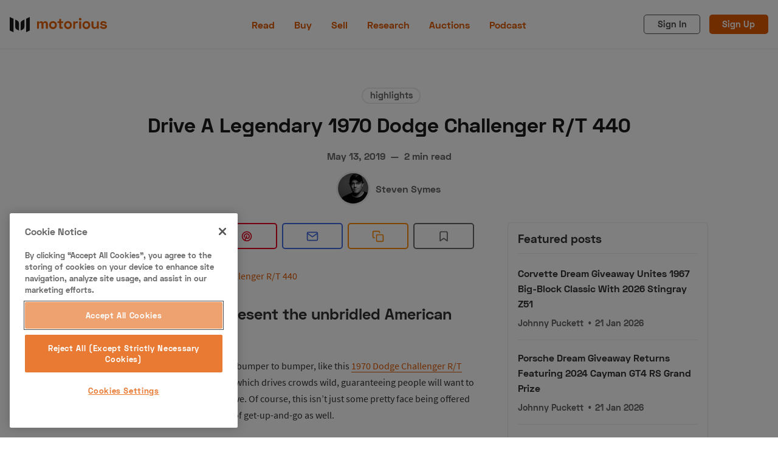

--- FILE ---
content_type: text/html; charset=utf-8
request_url: https://www.motorious.com/articles/highlights/drive-a-legendary-1970-dodge-challenger-r-t-440/
body_size: 16290
content:
<!DOCTYPE html>
<html lang="en" data-grid-columns="3" data-color-scheme="light">
  <head>
    <meta charset="utf-8">
    <meta http-equiv="X-UA-Compatible" content="IE=edge">

    <title>Drive A Legendary 1970 Dodge Challenger R/T 440</title>

    <meta name="HandheldFriendly" content="True" />
    <meta name="viewport" content="width=device-width, initial-scale=1.0" />

    <link rel="stylesheet" type="text/css" href="https://www.motorious.com/assets/dist/app.min.css?v=0cfb88e066" />
    

    <!-- Swiftype Site Search metadata + FB Author Linking -->
      <meta property="article:author" content="https://www.facebook.com/" />
      <meta property="og:author" class="swiftype" name="author" data-type="string" content="Steven Symes" />
      <meta class="swiftype" name="published_at" data-type="date" content="May 13, 2019" />
      <meta class="swiftype" name="thumbnail" data-type="enum" content="https://www.motorious.com" />
      <meta class="swiftype" name="meta_description" data-type="text" content="" />



    <!--cssential--><style></style><!--/cssential-->

    <script>
  // Basic Config
  let CONFIG = {
    /* Replace it with your domain: ghost_host: 'https://yoursite.domain' */
    GHOST_URL: '', 
    
    /* Settings > Integrations > New Custom Integration. Copy Key. Replace GHOST_KEY below. */
    GHOST_KEY: '', 

    /* Search result limit */
    GHOST_SEARCH_LIMIT: 8,

    /* Default view of posts: list/grid. */
    DEFAULT_VIEW_TYPE: 'grid',

    /* Nr of columns for post cards. Possible values 2 or 3. */
    DEFAULT_GRID_COLUMNS: 2,

    /* Default Color Scheme. Values: preference(detects user setting), light, dark. */
    DEFAULT_COLOR_SCHEME: 'light',

    /* Enable lightbox for post images */
    ENABLE_IMAGE_LIGHTBOX: true,

    /* Enable Scroll Top Button */
    ENABLE_SCROLL_TO_TOP: true,

    /* Enable filter feature on homepage */
    ENABLE_FILTER: true,

    /* Enable hyphens */
    ENABLE_HYPHENS: false,

    /* Enable PWA - Progressive Web App */
    ENABLE_PWA: false,

    /* Enable Sticky Header */
    ENABLE_STICKY_HEADER: false,

    /* Replace 'biron-demo' with your disqus account shortname */
    DISQUS_SHORTNAME: 'biron-demo',

    /* To use Cove, replace the below id with your cove publication id*/
    COVE_ID: '9a56f94608ec8169ab6bb801d004f591',

    ENABLE_FUSE: true
  }
</script>

    <script>
  // Dark/Light Theme Handling
  let preferredTheme; 
  if (CONFIG.DEFAULT_COLOR_SCHEME === 'preference') {
    const preferredColorScheme = 
    ( window.matchMedia 
      && window.matchMedia('(prefers-color-scheme: dark)').matches
    ) 
    ? 'dark' 
    : 'light'
    preferredTheme = localStorage.getItem('USER_COLOR_SCHEME') || preferredColorScheme;
  } else {
    preferredTheme = localStorage.getItem('USER_COLOR_SCHEME') || CONFIG.DEFAULT_COLOR_SCHEME;
  }
  document.documentElement.setAttribute('data-color-scheme', preferredTheme);

  // Grid/List View Handling
  let preferredView = localStorage.getItem('USER_VIEW_TYPE') || CONFIG.DEFAULT_VIEW_TYPE;
  document.documentElement.setAttribute('data-view-type', preferredView);

  // Grid columns setting
  document.documentElement.setAttribute('data-grid-columns', CONFIG.DEFAULT_GRID_COLUMNS);

  // =========================
  // Set Hyphens property
  // =========================
  const root = document.documentElement;
  if (CONFIG.ENABLE_HYPHENS) {
    root.style.setProperty('--global-hyphens', 'auto')
  }

  // =========================
  // Set Hyphens property
  // =========================
  if (CONFIG.ENABLE_STICKY_HEADER) {
    //root.style.setProperty('--global-header-position', 'sticky');
    document.documentElement.setAttribute('data-header', 'sticky');
  }
  
  // Global values needed
  const GLOBAL = {
    CURRENT_PAGE: parseInt(''),
    NEXT_PAGE: parseInt(''),
    NEXT_PAGE_LINK: '',
    MAX_PAGES: parseInt(''), 
    LAST_PAGE: `` === `` ? true : false,
    POSTS_PER_PAGE: parseInt('12'),
    ADD_BOOKMARK_MSG: `Saved!`,
    REMOVE_BOOKMARK_MSG: `Removed!`,
    API: ''
  }
</script>
    <link rel="icon" href="https://www.motorious.com/content/images/2022/12/favicon.ico" type="image/x-icon">
    <link rel="canonical" href="https://www.motorious.com/articles/highlights/drive-a-legendary-1970-dodge-challenger-r-t-440/">
    <meta name="referrer" content="no-referrer-when-downgrade">
    
    <meta property="og:site_name" content="Motorious">
    <meta property="og:type" content="article">
    <meta property="og:title" content="Drive A Legendary 1970 Dodge Challenger R/T 440">
    <meta property="og:description" content="Classics like this represent the unbridled American dream.

Some cars just scream patriotic from bumper to bumper, like this 1970 Dodge Challenger R/T 440. This Mopar has that classic look which drives crowds wild, guaranteeing people will want to take pictures of it everywhere you drive. Of course, this">
    <meta property="og:url" content="https://www.motorious.com/articles/highlights/drive-a-legendary-1970-dodge-challenger-r-t-440/">
    <meta property="og:image" content="https://motorious.ghost.io/content/images/size/w1200/2020/02/motorious_twitter-image_01-10-19_v2-1.jpg">
    <meta property="article:published_time" content="2019-05-13T14:58:33.000Z">
    <meta property="article:modified_time" content="2023-04-07T20:39:31.000Z">
    <meta property="article:tag" content="highlights">
    
    <meta property="article:publisher" content="https://www.facebook.com/motoriousdotcom/">
    <meta name="twitter:card" content="summary_large_image">
    <meta name="twitter:title" content="Drive A Legendary 1970 Dodge Challenger R/T 440">
    <meta name="twitter:description" content="Classics like this represent the unbridled American dream.

Some cars just scream patriotic from bumper to bumper, like this 1970 Dodge Challenger R/T 440. This Mopar has that classic look which drives crowds wild, guaranteeing people will want to take pictures of it everywhere you drive. Of course, this">
    <meta name="twitter:url" content="https://www.motorious.com/articles/highlights/drive-a-legendary-1970-dodge-challenger-r-t-440/">
    <meta name="twitter:image" content="https://motorious.ghost.io/content/images/size/w1200/2020/02/motorious_twitter-image_01-10-19_v2.jpg">
    <meta name="twitter:label1" content="Written by">
    <meta name="twitter:data1" content="Steven Symes">
    <meta name="twitter:label2" content="Filed under">
    <meta name="twitter:data2" content="highlights">
    <meta name="twitter:site" content="@motorious_com">
    <meta property="og:image:width" content="1200">
    <meta property="og:image:height" content="600">
    
    <script type="application/ld+json">
{
    "@context": "https://schema.org",
    "@type": "Article",
    "publisher": {
        "@type": "Organization",
        "name": "Motorious",
        "url": "https://www.motorious.com/",
        "logo": {
            "@type": "ImageObject",
            "url": "https://www.motorious.com/content/images/2020/02/m-logo-black-and-ornage-1.png"
        }
    },
    "author": {
        "@type": "Person",
        "name": "Steven Symes",
        "image": {
            "@type": "ImageObject",
            "url": "https://www.motorious.com/content/images/2020/02/_MG_9310_2.jpg",
            "width": 750,
            "height": 750
        },
        "url": "https://www.motorious.com/author/steven/",
        "sameAs": []
    },
    "headline": "Drive A Legendary 1970 Dodge Challenger R/T 440",
    "url": "https://www.motorious.com/articles/highlights/drive-a-legendary-1970-dodge-challenger-r-t-440/",
    "datePublished": "2019-05-13T14:58:33.000Z",
    "dateModified": "2023-04-07T20:39:31.000Z",
    "keywords": "highlights",
    "description": "Classics like this represent the unbridled American dream.\n\nSome cars just scream patriotic from bumper to bumper, like this 1970 Dodge Challenger R/T 440. This Mopar has that classic look which drives crowds wild, guaranteeing people will want to take pictures of it everywhere you drive. Of course, this isn’t just some pretty face being offered by Street Dreams, since it has plenty of get-up-and-go as well.\n\nAfter a thorough rotisserie restoration, this Dodge Challenger R/T looks great inside a",
    "mainEntityOfPage": "https://www.motorious.com/articles/highlights/drive-a-legendary-1970-dodge-challenger-r-t-440/"
}
    </script>

    <meta name="generator" content="Ghost 6.13">
    <link rel="alternate" type="application/rss+xml" title="Motorious" href="https://www.motorious.com/rss/">
    <script defer src="https://cdn.jsdelivr.net/ghost/portal@~2.56/umd/portal.min.js" data-i18n="true" data-ghost="https://www.motorious.com/" data-key="b234dd07aed1b4ea4182bd25e1" data-api="https://motorious.ghost.io/ghost/api/content/" data-locale="en" crossorigin="anonymous"></script><style id="gh-members-styles">.gh-post-upgrade-cta-content,
.gh-post-upgrade-cta {
    display: flex;
    flex-direction: column;
    align-items: center;
    font-family: -apple-system, BlinkMacSystemFont, 'Segoe UI', Roboto, Oxygen, Ubuntu, Cantarell, 'Open Sans', 'Helvetica Neue', sans-serif;
    text-align: center;
    width: 100%;
    color: #ffffff;
    font-size: 16px;
}

.gh-post-upgrade-cta-content {
    border-radius: 8px;
    padding: 40px 4vw;
}

.gh-post-upgrade-cta h2 {
    color: #ffffff;
    font-size: 28px;
    letter-spacing: -0.2px;
    margin: 0;
    padding: 0;
}

.gh-post-upgrade-cta p {
    margin: 20px 0 0;
    padding: 0;
}

.gh-post-upgrade-cta small {
    font-size: 16px;
    letter-spacing: -0.2px;
}

.gh-post-upgrade-cta a {
    color: #ffffff;
    cursor: pointer;
    font-weight: 500;
    box-shadow: none;
    text-decoration: underline;
}

.gh-post-upgrade-cta a:hover {
    color: #ffffff;
    opacity: 0.8;
    box-shadow: none;
    text-decoration: underline;
}

.gh-post-upgrade-cta a.gh-btn {
    display: block;
    background: #ffffff;
    text-decoration: none;
    margin: 28px 0 0;
    padding: 8px 18px;
    border-radius: 4px;
    font-size: 16px;
    font-weight: 600;
}

.gh-post-upgrade-cta a.gh-btn:hover {
    opacity: 0.92;
}</style>
    <script defer src="https://cdn.jsdelivr.net/ghost/sodo-search@~1.8/umd/sodo-search.min.js" data-key="b234dd07aed1b4ea4182bd25e1" data-styles="https://cdn.jsdelivr.net/ghost/sodo-search@~1.8/umd/main.css" data-sodo-search="https://motorious.ghost.io/" data-locale="en" crossorigin="anonymous"></script>
    
    <link href="https://www.motorious.com/webmentions/receive/" rel="webmention">
    <script defer src="/public/cards.min.js?v=0cfb88e066"></script>
    <link rel="stylesheet" type="text/css" href="/public/cards.min.css?v=0cfb88e066">
    <script defer src="/public/member-attribution.min.js?v=0cfb88e066"></script>
    <script defer src="/public/ghost-stats.min.js?v=0cfb88e066" data-stringify-payload="false" data-datasource="analytics_events" data-storage="localStorage" data-host="https://www.motorious.com/.ghost/analytics/api/v1/page_hit"  tb_site_uuid="62cf4eaa-3504-4d7c-bf19-95873eb32115" tb_post_uuid="eee1f501-3244-4a0d-978b-72990b7df678" tb_post_type="post" tb_member_uuid="undefined" tb_member_status="undefined"></script><style>:root {--ghost-accent-color: #15171A;}</style>
    <!-- CookiePro Cookies Consent Notice start for www.motorious.com -->
<script type="text/javascript" src="https://cookie-cdn.cookiepro.com/consent/019012e1-174b-7b27-acfa-ae2c603b7f8f/OtAutoBlock.js" ></script>
<script src="https://cookie-cdn.cookiepro.com/scripttemplates/otSDKStub.js"  type="text/javascript" charset="UTF-8" data-domain-script="019012e1-174b-7b27-acfa-ae2c603b7f8f" ></script>
<script type="text/javascript">
function OptanonWrapper() { }
</script>
<!-- CookiePro Cookies Consent Notice end for www.motorious.com -->

<!-- Old key GTM-5BWLBW8 -->
<!-- Google Tag Manager -->
<script>(function(w,d,s,l,i){w[l]=w[l]||[];w[l].push({'gtm.start':
new Date().getTime(),event:'gtm.js'});var f=d.getElementsByTagName(s)[0],
j=d.createElement(s),dl=l!='dataLayer'?'&l='+l:'';j.async=true;j.src=
'https://www.googletagmanager.com/gtm.js?id='+i+dl;f.parentNode.insertBefore(j,f);
})(window,document,'script','dataLayer','GTM-N8J7KGN');</script>
<!-- End Google Tag Manager -->

<script async src="//www.ezojs.com/ezoic/sa.min.js"></script> <script> window.ezstandalone = window.ezstandalone || {}; ezstandalone.cmd = ezstandalone.cmd || []; </script>

<!-- Additional Schema.org Script -->
<script type="application/ld+json">
  {
  "@context": "http://schema.org",
  "@type": "Organization",
  "name": "Motorious",
  "alternateName": "MTRS",
  "url": "https://www.motorious.com/",
  "sameAs": [
  "https://www.wikidata.org/wiki/Q85538129",
  "https://en.wikipedia.org/wiki/Motorious",
  "https://www.instagram.com/motorious_com/",
  "https://www.facebook.com/motoriousdotcom/",
  "https://www.pinterest.com/Motoriousdotcom",
  "https://twitter.com/motorious_com",
  "https://www.youtube.com/c/motorious"
  ]
  }
  }
</script>
<!-- End Schema.org Script -->

<!-- <script src="//integrator.swipetospin.com" defer="defer"></script> -->

<meta property="fb:pages" content="257349577681419" />

<!-- <script data-ad-client="ca-pub-1161552778233091" async src="https://pagead2.googlesyndication.com/pagead/js/adsbygoogle.js"></script>
This is the old adsense code
-->
<!-- <script async src="https://cdn.fuseplatform.net/publift/tags/2/2045/fuse.js"></script>
-->

<meta name="p:domain_verify" content="ebaa5736f26d17b3af70f7d5c4ec22ce"/>

<meta name="robots" content="max-image-preview:large">

<!-- Outbrain Widget 
<script type="text/javascript" async="async" src="//widgets.outbrain.com/outbrain.js"></script>
-->

<script async src="https://cdn.ampproject.org/amp-story-player-v0.js"></script>
<link href="https://cdn.ampproject.org/amp-story-player-v0.css" rel="stylesheet" type="text/css">


<script>
    const featuredDealer = 
        {
            "dealer_id": "articles/features-3/motorious-featured-auction-the-branson-auction/",
            "motorious_inventory": "https://www.bransonauction.com/vehicles?utm_source=motorious&utm_medium=featured_dealer",
            "dealer_website": "https://www.bransonauction.com/"
        }
</script>

<meta property="fb:app_id" content="1597791240386881" />
<meta property="fb:admins" content="100025440976619"/>

<script src="//rum-static.pingdom.net/pa-5cc2fa70e9894000160000a5.js" async></script>
  </head>
  <body class="post-template tag-highlights">
      <header class="header">
  <div class="container">
    <div class="row">
      <div class="col-xs col-lg-4 header__left flex items-center">
        <a class="header__brand" href="https://www.motorious.com">
          <svg xmlns="http://www.w3.org/2000/svg" viewBox="0 0 338.23 53"><g fill="#1a1a1a"><path d="m13 53-13-6v-47l13 6z"/><path d="m57 53 13-6v-47l-13 6z"/><path d="m32 47-7.19-3.32a10 10 0 0 1 -5.81-9.08v-25.6l7.19 3.32a10 10 0 0 1 5.81 9.08zm6 0 7.19-3.32a10 10 0 0 0 5.81-9.08v-25.6l-7.19 3.32a10 10 0 0 0 -5.81 9.08z"/></g><path d="m101.57 15.15v3.85h.73a6.87 6.87 0 0 1 6.81-4.26 7.12 7.12 0 0 1 6.89 4.37h.73c1.14-2.4 3.23-4.37 7.33-4.37 4.74 0 8.53 3.59 8.53 8.94v17.32h-6.59v-16.8c0-2.39-1.72-3.74-4.21-3.74-2.71 0-4.68 1.56-4.68 4.78v15.76h-6.56v-16.8c0-2.39-1.71-3.74-4.21-3.74-2.7 0-4.68 1.56-4.68 4.78v15.76h-6.54v-25.85zm48.88-.72a13.14 13.14 0 0 1 13.55 13.62 13.52 13.52 0 1 1 -27 0 13.14 13.14 0 0 1 13.45-13.62zm0 21.21c4.16 0 7-3 7-7.59s-2.81-7.59-7-7.59-7 3-7 7.59 2.84 7.59 7 7.59zm21.89-20.49v-8h6.55v8h7.11v5.73h-7.07v12.79c0 1 .52 1.56 1.46 1.56h4.16v5.77h-7.07a4.89 4.89 0 0 1 -5.1-5v-15.12h-6.55v-5.73zm30.21-.72a13.14 13.14 0 0 1 13.52 13.62 13.52 13.52 0 1 1 -27 0 13.14 13.14 0 0 1 13.48-13.62zm0 21.21c4.16 0 7-3 7-7.59s-2.81-7.59-7-7.59-7 3-7 7.59 2.84 7.59 7 7.59zm24.65-16.74h.62c1-2.86 3.18-3.85 6.45-3.85h2.6v6h-3.87c-3.32 0-5.72 1.77-5.72 5.41v14.54h-6.55v-25.85h6.45zm17.8-15.71a4.42 4.42 0 0 1 4.63 4.48 4.63 4.63 0 0 1 -9.25 0 4.41 4.41 0 0 1 4.62-4.48zm3.27 37.81h-6.55v-25.85h6.55zm18.2-26.57a13.14 13.14 0 0 1 13.53 13.62 13.52 13.52 0 1 1 -27 0 13.14 13.14 0 0 1 13.47-13.62zm0 21.21c4.16 0 7-3 7-7.59s-2.81-7.59-7-7.59-7 3-7 7.59 2.84 7.59 7 7.59zm36.82 5.36v-4.21h-.73c-1 2.39-3.43 4.57-8.17 4.57-5.72 0-10-4.1-10-10.81v-15.4h6.55v14.77c0 3.59 2.08 5.72 5.82 5.72 4.22 0 6.45-2.6 6.45-7.17v-13.32h6.55v25.85zm22.1-26.57c5.3 0 9 2.34 12.53 6l-4.73 3.74c-2-2.34-4.58-4.31-8-4.31-2.34 0-3.7 1-3.7 2.54 0 1.87 1.93 2.19 4.63 2.55l.78.11c8.27 1.09 11.34 3.17 11.34 7.9 0 5-4.73 8.74-11.6 8.74a15.19 15.19 0 0 1 -13.47-7.28l5.26-3.28a9.12 9.12 0 0 0 8.37 5c2.55 0 5-1.09 5-3.12s-2.65-2.13-5.46-2.49l-.78-.11c-7.23-1-10.5-3.22-10.5-8s4.34-7.99 10.33-7.99z" fill="#e55e00"/></svg>        </a>
      </div>

      <div class="col-lg-4 header__center center-xs middle-xs flex-1">
          <ul class="nav primary">
      <li class="nav-read nav-current-parent"><a href="https://www.motorious.com/articles/">Read</a></li>
      <li class="nav-buy"><a href="https://buy.motorious.com/vehicles">Buy</a></li>
      <li class="nav-sell"><a href="https://buy.motorious.com/consignment">Sell</a></li>
      <li class="nav-research"><a href="https://www.motorious.com/tag/research/">Research</a></li>
      <li class="nav-auctions"><a href="https://buy.motorious.com/upcomingauctions">Auctions</a></li>
      <li class="nav-podcast"><a href="https://www.spreaker.com/show/motorious-podcast_1">Podcast</a></li>
  </ul>
    

      </div>

      <div class="col-xs col-lg-4 header__right items-center content-end">
        <a class="signin-link" href="#/portal/signin">Sign In</a>
        <a class="signup-link header-cta" href="#/portal/signup">Sign Up</a>
        
        <button class="header__user flex-cc m-l-sm js-member-btn non-member"
          title=" Menu"
          aria-label=" Menu">
          <i class="icon icon-user icon--sm">
  <svg class="icon__svg">
    <use xlink:href="https://www.motorious.com/assets/icons/feather-sprite.svg?v=0cfb88e066#user"></use>
  </svg>
</i>        </button>
        <div class="user-menu js-user-menu">
  <a class="signup-link" href="#/portal/signup" tabindex="0" title=" Sign up" aria-label=" Sign up">
    <i class="icon icon-arrow-up-right icon--xs">
  <svg class="icon__svg">
    <use xlink:href="https://www.motorious.com/assets/icons/feather-sprite.svg?v=0cfb88e066#arrow-up-right"></use>
  </svg>
</i>Sign up
  </a>
  <a class="signin-link" href="#/portal/signin" tabindex="0" title=" Sign in" aria-label=" Sign in">
    <i class="icon icon-log-in icon--xs">
  <svg class="icon__svg">
    <use xlink:href="https://www.motorious.com/assets/icons/feather-sprite.svg?v=0cfb88e066#log-in"></use>
  </svg>
</i>Sign in
  </a>
</div>
        <button class="header__menu--toggle flex-cc js-menu-toggle" tabindex="0" type="button" title=" Menu"
          aria-label=" Menu">
          <i class="icon icon-menu icon--sm">
  <svg class="icon__svg">
    <use xlink:href="https://www.motorious.com/assets/icons/feather-sprite.svg?v=0cfb88e066#menu"></use>
  </svg>
</i>          <i class="icon icon-x icon--sm">
  <svg class="icon__svg">
    <use xlink:href="https://www.motorious.com/assets/icons/feather-sprite.svg?v=0cfb88e066#x"></use>
  </svg>
</i>        </button>
      </div>
    </div>
  </div>
</header>
      <nav class="menu js-menu">
    <ul class="nav primary">
      <li class="nav-read nav-current-parent"><a href="https://www.motorious.com/articles/">Read</a></li>
      <li class="nav-buy"><a href="https://buy.motorious.com/vehicles">Buy</a></li>
      <li class="nav-sell"><a href="https://buy.motorious.com/consignment">Sell</a></li>
      <li class="nav-research"><a href="https://www.motorious.com/tag/research/">Research</a></li>
      <li class="nav-auctions"><a href="https://buy.motorious.com/upcomingauctions">Auctions</a></li>
      <li class="nav-podcast"><a href="https://www.spreaker.com/show/motorious-podcast_1">Podcast</a></li>
  </ul>
    


      <ul class="nav secondary">
      <li class="nav-about-us"><a href="https://www.motorious.com/about-us/">About Us</a></li>
      <li class="nav-become-a-dealer"><a href="https://speeddigital.com/dealeraccelerate/">Become a Dealer</a></li>
      <li class="nav-speed-digital"><a href="https://speeddigital.com/">Speed Digital</a></li>
      <li class="nav-hagerty-classic-car-insurance"><a href="https://www.hagerty.com/insurance/classic-car-insurance">Hagerty Classic Car Insurance</a></li>
      <li class="nav-terms"><a href="https://www.motorious.com/terms/">Terms</a></li>
      <li class="nav-privacy"><a href="https://www.motorious.com/privacy-policy/">Privacy</a></li>
      <li class="nav-cookies"><a href="https://www.motorious.com/cookies/">Cookies</a></li>
      <li class="nav-advertise"><a href="mailto:Randy@speeddigital.com?subject=Advertising%20Request">Advertise</a></li>
  </ul>
    

  
  <span class="flex-1"></span>

  <a href="/bookmarks/" class="btn-toggle btn-bookmarks" tabindex="0"
      title="Bookmarks" aria-label="Bookmarks">
    <span class="btn-toggle-icons">
      <i class="icon icon-bookmark icon--xs">
  <svg class="icon__svg">
    <use xlink:href="https://www.motorious.com/assets/icons/feather-sprite.svg?v=0cfb88e066#bookmark"></use>
  </svg>
</i>    </span>
    <span>Bookmarks</span>
  </a>
</nav>
    <main class="main">
      
  <div class="js-post-container" data-id="64307f835fd29a003de4b644" data-comment-id="64307f835fd29a003de4b644" data-title="Drive A Legendary 1970 Dodge Challenger R/T 440" data-url="/articles/highlights/drive-a-legendary-1970-dodge-challenger-r-t-440/">
    <div class="container wrapper wrapper-1080">
      <div class="mtrs-ad-horizontal ad-header article m-b-lg">
  <div id="ezoic-pub-ad-placeholder-101"></div>
  <script>
    ezstandalone.cmd.push(function() {
      ezstandalone.showAds(101);
    });
  </script>
</div>
      <div class="hero no-img">
  <div class="hero__content flex flex-col flex-cc m-b-lg">
    <div class="tag-list flex flex-wrap m-b">
        <a class="tag-highlights tag-list__item m-l-sm"
          href="/tag/highlights/" title="highlights" aria-label="highlights">
            highlights
        </a>
    </div>

    <h1 class="hero__title text-center">Drive A Legendary 1970 Dodge Challenger R/T 440</h1>

    <div class="flex flex-cc text-acc-3 fw-600 m-b">
      <span>May 13, 2019</span>
      <span class="m-l-sm m-r-sm">&mdash;</span>
      <span>2 min read</span>
    </div>

    <div class="hero__authors flex flex-row flex-cc">
        <a href="/author/steven/" class="author-post__item has-img  nr-1" 
          title="Steven Symes" aria-label="Steven Symes">
            <img 
              class="lazyload author-post__img" 
              data-sizes="auto"
              data-src="/content/images/size/w100/2020/02/_MG_9310_2.jpg" 
              src="/content/images/size/w30/2020/02/_MG_9310_2.jpg"
              alt="Steven Symes" 
            />
        </a>

      <div class="hero__author-names m-l-sm">
        <a href="/author/steven/">Steven Symes</a>
      </div>
    </div>

  </div>

</div>
      <div class="row">
        <div class="col-xs-12 col-lg-8">
          <article class="post tag-highlights no-image content-wrap post-access-public post-with-sidebar">
              <div class="social-share">
  <a class="social-share__item twitter js-share" tabindex="0" target="_blank" rel="noopener noreferrer"
      href="https://twitter.com/share?text=Drive%20A%20Legendary%201970%20Dodge%20Challenger%20R%2FT%20440&amp;url=https://www.motorious.com/articles/highlights/drive-a-legendary-1970-dodge-challenger-r-t-440/"
      title="Share on Twitter" aria-label="Share on Twitter">
    <i class="icon icon-twitter icon--sm">
  <svg class="icon__svg">
    <use xlink:href="https://www.motorious.com/assets/icons/feather-sprite.svg?v=0cfb88e066#twitter"></use>
  </svg>
</i>  </a>
  <a class="social-share__item facebook js-share" tabindex="0" target="_blank" rel="noopener noreferrer"
      href="https://www.facebook.com/sharer.php?u=https://www.motorious.com/articles/highlights/drive-a-legendary-1970-dodge-challenger-r-t-440/"
      title="Share on Facebook" aria-label="Share on Facebook">
    <i class="icon icon-facebook icon--sm">
  <svg class="icon__svg">
    <use xlink:href="https://www.motorious.com/assets/icons/feather-sprite.svg?v=0cfb88e066#facebook"></use>
  </svg>
</i>  </a>
  <a class="social-share__item pinterest js-share" tabindex="0" target="_blank" rel="noopener noreferrer"
      href="http://pinterest.com/pin/create/link/?url=https://www.motorious.com/articles/highlights/drive-a-legendary-1970-dodge-challenger-r-t-440/&title=Drive%20A%20Legendary%201970%20Dodge%20Challenger%20R%2FT%20440&summary=Drive%20A%20Legendary%201970%20Dodge%20Challenger%20R%2FT%20440"
      title="Share on Linkedin" aria-label="Share on Linkedin">
    <svg xmlns="http://www.w3.org/2000/svg" class="icon icon-tabler icon-tabler-brand-pinterest" width="24" height="24" viewBox="0 0 24 24" stroke-width="2" stroke="currentColor" fill="none" stroke-linecap="round" stroke-linejoin="round">
   <path stroke="none" d="M0 0h24v24H0z" fill="none"></path>
   <line x1="8" y1="20" x2="12" y2="11"></line>
   <path d="M10.7 14c.437 1.263 1.43 2 2.55 2c2.071 0 3.75 -1.554 3.75 -4a5 5 0 1 0 -9.7 1.7"></path>
   <circle cx="12" cy="12" r="9"></circle>
</svg>  </a>
  <a class="social-share__item mail" tabindex="0"
      href="mailto:?subject=Drive%20A%20Legendary%201970%20Dodge%20Challenger%20R%2FT%20440&body=https://www.motorious.com/articles/highlights/drive-a-legendary-1970-dodge-challenger-r-t-440/&nbsp;Drive%20A%20Legendary%201970%20Dodge%20Challenger%20R%2FT%20440"
      title="Share by email" aria-label="Share by email">
    <i class="icon icon-mail icon--sm">
  <svg class="icon__svg">
    <use xlink:href="https://www.motorious.com/assets/icons/feather-sprite.svg?v=0cfb88e066#mail"></use>
  </svg>
</i>  </a>
  <button class="copy-link js-copy-link" tabindex="0" data-url="https://www.motorious.com/articles/highlights/drive-a-legendary-1970-dodge-challenger-r-t-440/"
      title="Copy to clipboard" data-label="Copied!" aria-label="Copy to clipboard"
      onclick="copyToClipboard(this, this.getAttribute('data-url'))">
    <i class="icon icon-copy icon--sm">
  <svg class="icon__svg">
    <use xlink:href="https://www.motorious.com/assets/icons/feather-sprite.svg?v=0cfb88e066#copy"></use>
  </svg>
</i>  </button>
  <button class="handle-bookmark js-handle-bookmark" tabindex="0" data-bookmarked=""
      data-id="64307f835fd29a003de4b644" data-url="https://www.motorious.com/articles/highlights/drive-a-legendary-1970-dodge-challenger-r-t-440/" data-title="Drive A Legendary 1970 Dodge Challenger R/T 440"
      title="Bookmark" data-label="" aria-label="Bookmark"
      onclick="handleBookmark(this)">
    <i class="icon icon-bookmark icon--sm">
  <svg class="icon__svg">
    <use xlink:href="https://www.motorious.com/assets/icons/feather-sprite.svg?v=0cfb88e066#bookmark"></use>
  </svg>
</i>  </button>
</div>

            <div class="content">
                <figure class="kg-card kg-image-card"><img src="https://cdn.motor1.com/images/mgl/Xgz7b/s1/drive-a-legendary-1970-dodge-challenger-r-t-440.jpg" class="kg-image" alt="Drive A Legendary 1970 Dodge Challenger R/T 440" loading="lazy"></figure><h3 id="classics-like-this-represent-the-unbridled-american-dream">Classics like this represent the unbridled American dream.</h3><p>Some cars just scream patriotic from bumper to bumper, like this <a href="https://www.streetdreamstexas.com/vehicles/398/1970-dodge-challenger-rt-440-6-pack-4-speed-dana-1-of-1?ref=motorious.com">1970 Dodge Challenger R/T 440</a>. This Mopar has that classic look which drives crowds wild, guaranteeing people will want to take pictures of it everywhere you drive. Of course, this isn’t just some pretty face being offered by <a href="https://www.streetdreamstexas.com/?ref=motorious.com">Street Dreams</a>, since it has plenty of get-up-and-go as well.</p><figure class="kg-card kg-image-card"><img src="https://cdn.motor1.com/images/mgl/0xg83/s4/drive-a-legendary-1970-dodge-challenger-r-t-440.jpg" class="kg-image" alt="Drive A Legendary 1970 Dodge Challenger R/T 440" loading="lazy"></figure><p>After a thorough rotisserie restoration, this Dodge Challenger R/T looks great inside and out. That means a glass-like green paint job, plus all the badges and exterior trim, including the stripe delete. The green seats, carpeting, dash, and other details are in great shape. All Rallye Pack factory gauges and even the original radio are still installed and working.</p><h2 id="read-more">Read More<br></h2><ul><li><a href="https://www.motorious.com/articles/highlights/349363/kick-some-ponies-with-a-1966-dodge-coronet-426-hemi/">Kick Some Ponies With A 1966 Dodge Coronet 426 Hemi</a><br></li><li><a href="https://www.motorious.com/articles/highlights/349040/1963-chevrolet-corvette-grand-sport-recreates-a-legend/">1963 Chevrolet Corvette Grand Sport Recreates A Legend</a><br></li></ul><p>This is a true-blue American muscle car, complete with the proper three pedals on the floor, so you get to row through all four gears using the Pistol Grip Hurst shifter while gloriously doing some incredible burnouts. This Challenger R/T has the Super Track Pack Six-Pack, side pipes, and a fiberglass lift-off hood. It also comes with a Dana HD rear end. The engine stamp matches the car’s VIN, which is a huge plus.</p><p>Dodge finally jumped into the pony car market segment with the Challenger for the 1970 model year. The R/T models were made for homologation requirements in Trans Am racing, meaning they are far more potent than the rest of the brand-new Challenger lineup in 1970. There is only one 1970 Dodge Challenger R/T 440 Six-Pack Pistol Grip in existence, as documented by Galen Govier, so you could say this car is about as rare as they come. That fact alone makes this ride highly collectible, so grab it now before you can’t get it again. Even if you’re just looking at 1970 Challengers R/Ts, only 2,142 were made and many haven’t survived.</p>

                <script>
                  (function() {
                    const adIds = [109, 110, 111, 112, 113];
                    const allParagraphs = document.querySelectorAll('.content-wrap .content p');
                    const idsToLoad = [];

                    allParagraphs.forEach((paragraph) => {
                      const adId = adIds.shift();
                      const adElem = document.createElement('div');
                      adElem.classList.add('flex', 'flex-cc', 'p-sm');
                      adElem.innerHTML = `<div id="ezoic-pub-ad-placeholder-${adId}" style="width: 100%;"></div>`;
                      paragraph.after(adElem);
                      idsToLoad.push(adId);
                    });

                    // Make sure the ads are loaded after the content
                    setTimeout(() => {
                      ezstandalone.cmd.push(function() {
                        ezstandalone.showAds(...idsToLoad);
                      });
                    }, 0);
                  })();
                </script>
            </div>
          </article>

            <div class="content-wrap">
              


            </div>
        </div>
          <div class="col-xs-12 col-lg-4">
            <aside class="sidebar">
      <div class="sidebar__section ">
        <div class="sidebar__title m-b border-bottom-1">Featured posts</div>
          <article class="sidebar-story flex-col">
            <h6 class="sidebar-story__title m-b-sm">
              <a href="/articles/handpicked/corvette-dream-giveaway-unites/">Corvette Dream Giveaway Unites 1967 Big-Block Classic With 2026 Stingray Z51</a>
            </h6>
              <div class="sidebar-story__info text-acc-3 text-sm">
                <a class="sidebar-story__author" href="/author/johnny-puckett/"
                  title="Johnny Puckett" aria-label="Johnny Puckett">
                  <span class="fw-600">Johnny Puckett</span>
                </a>
                <span class="m-l-xs m-r-xs separator-dot">&bull;</span>
                <time datetime="2026-01-21" class="sidebar-story__date">
                  21 Jan 2026
                </time>
              </div>
          </article>
          <article class="sidebar-story flex-col">
            <h6 class="sidebar-story__title m-b-sm">
              <a href="/articles/handpicked/porsche-dream-giveaway-returns-2/">Porsche Dream Giveaway Returns Featuring 2024 Cayman GT4 RS Grand Prize</a>
            </h6>
              <div class="sidebar-story__info text-acc-3 text-sm">
                <a class="sidebar-story__author" href="/author/johnny-puckett/"
                  title="Johnny Puckett" aria-label="Johnny Puckett">
                  <span class="fw-600">Johnny Puckett</span>
                </a>
                <span class="m-l-xs m-r-xs separator-dot">&bull;</span>
                <time datetime="2026-01-21" class="sidebar-story__date">
                  21 Jan 2026
                </time>
              </div>
          </article>
          <article class="sidebar-story flex-col">
            <h6 class="sidebar-story__title m-b-sm">
              <a href="/articles/handpicked/porsche-dream-giveaway-returns/">Porsche Dream Giveaway Returns With 2024 Cayman GT4 RS as Grand Prize</a>
            </h6>
              <div class="sidebar-story__info text-acc-3 text-sm">
                <a class="sidebar-story__author" href="/author/johnny-puckett/"
                  title="Johnny Puckett" aria-label="Johnny Puckett">
                  <span class="fw-600">Johnny Puckett</span>
                </a>
                <span class="m-l-xs m-r-xs separator-dot">&bull;</span>
                <time datetime="2026-01-21" class="sidebar-story__date">
                  21 Jan 2026
                </time>
              </div>
          </article>
      </div>

  <div class="sidebar__section">
    <div class="sidebar__title m-b border-bottom-1">Explore topics</div>
    <div class="tag-list flex flex-wrap">
      <a class="tag-american tag-list__item m-b-sm m-r-sm"
        href="/tag/american/" title="American" aria-label="American">
        American
      </a>
      <a class="tag-news tag-list__item m-b-sm m-r-sm has-accent flex flex-cc"
        href="/tag/news/" title="news" aria-label="news">
        <span class="tag-list__item--accent" style="background-color: #E55E00"></span>
        news
      </a>
      <a class="tag-newsletter tag-list__item m-b-sm m-r-sm"
        href="/tag/newsletter/" title="newsletter" aria-label="newsletter">
        newsletter
      </a>
      <a class="tag-handpicked tag-list__item m-b-sm m-r-sm has-accent flex flex-cc"
        href="/tag/handpicked/" title="handpicked" aria-label="handpicked">
        <span class="tag-list__item--accent" style="background-color: #49ba91"></span>
        handpicked
      </a>
      <a class="tag-muscle tag-list__item m-b-sm m-r-sm"
        href="/tag/muscle/" title="muscle" aria-label="muscle">
        muscle
      </a>
      <a class="tag-sports tag-list__item m-b-sm m-r-sm"
        href="/tag/sports/" title="sports" aria-label="sports">
        sports
      </a>
      <a class="tag-highlights tag-list__item m-b-sm m-r-sm"
        href="/tag/highlights/" title="highlights" aria-label="highlights">
        highlights
      </a>
      <a class="tag-poweredbyspeeddigital tag-list__item m-b-sm m-r-sm"
        href="/tag/poweredbyspeeddigital/" title="client" aria-label="client">
        client
      </a>
      <a class="tag-classic tag-list__item m-b-sm m-r-sm"
        href="/tag/classic/" title="classic" aria-label="classic">
        classic
      </a>
      <a class="tag-modern-classic tag-list__item m-b-sm m-r-sm"
        href="/tag/modern-classic/" title="modern classic" aria-label="modern classic">
        modern classic
      </a>
      <a class="tag-europe tag-list__item m-b-sm m-r-sm"
        href="/tag/europe/" title="Europe" aria-label="Europe">
        Europe
      </a>
      <a class="tag-features-3 tag-list__item m-b-sm m-r-sm"
        href="/tag/features-3/" title="features" aria-label="features">
        features
      </a>
      <a class="tag-trucks tag-list__item m-b-sm m-r-sm"
        href="/tag/trucks/" title="trucks" aria-label="trucks">
        trucks
      </a>
      <a class="tag-60s tag-list__item m-b-sm m-r-sm"
        href="/tag/60s/" title="60s" aria-label="60s">
        60s
      </a>
      <a class="tag-luxury tag-list__item m-b-sm m-r-sm"
        href="/tag/luxury/" title="luxury" aria-label="luxury">
        luxury
      </a>
      <a class="tag-german tag-list__item m-b-sm m-r-sm"
        href="/tag/german/" title="German" aria-label="German">
        German
      </a>
      <a class="tag-celebrity tag-list__item m-b-sm m-r-sm"
        href="/tag/celebrity/" title="celebrity" aria-label="celebrity">
        celebrity
      </a>
      <a class="tag-70s tag-list__item m-b-sm m-r-sm"
        href="/tag/70s/" title="70s" aria-label="70s">
        70s
      </a>
      <a class="tag-win tag-list__item m-b-sm m-r-sm"
        href="/tag/win/" title="win" aria-label="win">
        win
      </a>
    </div>
  </div>

  <div class="sidebar__section sidebar__cta flex flex-col">
    <h4 class="section__title color-white text-center text-xl m-b">Looking for a vehicle?</h3>
      <p class="section__cta-descr color-light text-center m-b">We’ve got your covered, check out our listings for
        sale.</p>
      <a class="btn btn--light self-align-center" href="https://buy.motorious.com/vehicles">
        Browse Vehicles
      </a>
  </div>

      <div class="sidebar__section">
        <div class="sidebar__title m-b border-bottom-1">Latest posts</div>

          <article class="sidebar-story flex-col">
            <h6 class="sidebar-story__title m-b-sm">
              <a href="/articles/news/bentley-mulliner-delivers-one-off/">Bentley Mulliner Delivers One-Off Batur Convertible Designed by Its Owner</a>
            </h6>
              <div class="sidebar-story__info text-acc-3 text-sm">
                <a class="sidebar-story__author" href="/author/elizabeth/"
                  title="Elizabeth Puckett" aria-label="Elizabeth Puckett">
                  <span class="fw-600">Elizabeth Puckett</span>
                </a>
                <span class="m-l-xs m-r-xs separator-dot">&bull;</span>
                <time datetime="2026-01-21" class="sidebar-story__date">
                  21 Jan 2026
                </time>
              </div>
          </article>
          <article class="sidebar-story flex-col">
            <h6 class="sidebar-story__title m-b-sm">
              <a href="/articles/handpicked/lynx-built-jaguar-c-type-recreation/">Lynx-Built Jaguar C-Type Recreation Heads to Broad Arrow Auction</a>
            </h6>
              <div class="sidebar-story__info text-acc-3 text-sm">
                <a class="sidebar-story__author" href="/author/johnny-puckett/"
                  title="Johnny Puckett" aria-label="Johnny Puckett">
                  <span class="fw-600">Johnny Puckett</span>
                </a>
                <span class="m-l-xs m-r-xs separator-dot">&bull;</span>
                <time datetime="2026-01-21" class="sidebar-story__date">
                  21 Jan 2026
                </time>
              </div>
          </article>
          <article class="sidebar-story flex-col">
            <h6 class="sidebar-story__title m-b-sm">
              <a href="/articles/all/late-production-bmw-m1-listed-for-666k/">Late-Production BMW M1 Listed for $666K</a>
            </h6>
              <div class="sidebar-story__info text-acc-3 text-sm">
                <a class="sidebar-story__author" href="/author/johnny-puckett/"
                  title="Johnny Puckett" aria-label="Johnny Puckett">
                  <span class="fw-600">Johnny Puckett</span>
                </a>
                <span class="m-l-xs m-r-xs separator-dot">&bull;</span>
                <time datetime="2026-01-21" class="sidebar-story__date">
                  21 Jan 2026
                </time>
              </div>
          </article>

      </div>

    <div class="flex flex-col">
        <div class="mtrs-ad-vertical-wrapper">
  <div class="mtrs-ad-vertical article">
    <div id="ezoic-pub-ad-placeholder-107"></div>
    <script>
      ezstandalone.cmd.push(function() {
        ezstandalone.showAds(107);
      });
    </script>
  </div>
</div>    </div>
</aside>
          </div>
      </div>

      <div class="OUTBRAIN" data-src="https://www.motorious.com/articles/highlights/drive-a-legendary-1970-dodge-challenger-r-t-440/" data-widget-id="GS_1" data-ob-template="Motorious">
  <div class="mtrs-ad-horizontal ad-footer article m-b-lg">
    <!-- 71161633/article_footer/article_footer -->
    <div data-fuse="21953978990"></div>
  </div>
</div>
    </div>

    <div class="next-prev btn-group">
          <a href="/articles/highlights/stun-everyone-in-a-1966-chevrolet-impala-restomod/" class="btn btn-primary">Previous</a>
          <a href="/articles/highlights/kick-some-ponies-with-a-1966-dodge-coronet-426-hemi/" class="btn btn-primary">Next</a>
    </div>
      

    <div class="container wrapper">
        <div class="related-posts m-t-lg">
    <div class="section__title m-b">You might also like</div>
    
    <div class="row post-feed">
        <div class="col-xs-12 col-md-6 col-lg-4 m-b-lg">
          <article class="card post-card post tag-highlights h-100 js-post-card"> 

      <a class="post-card__media" href="/articles/highlights/scott-flying-squirrel/" title="Watch A Scott Flying Squirrel In Action" aria-label="Watch A Scott Flying Squirrel In Action">
        <img class="lazyload post-card__img"
          data-srcset="/content/images/size/w300/2023/09/watch-a-scott-flying-squirrel-in-action.jpg 300w,
                  /content/images/size/w600/2023/09/watch-a-scott-flying-squirrel-in-action.jpg 600w"
          srcset="[data-uri]"
          data-sizes="auto"
          data-src="/content/images/size/w300/2023/09/watch-a-scott-flying-squirrel-in-action.jpg"
          src="/content/images/size/w30/2023/09/watch-a-scott-flying-squirrel-in-action.jpg"
          alt="Watch A Scott Flying Squirrel In Action"
        />
      </a>

  <div class="post-card__content">
      <div class="tag-list flex flex-wrap">
          <a class="tag-highlights tag-list__item m-r-sm m-b-sm" 
            href="/tag/highlights/" aria-label="highlights">
            highlights
          </a>
      </div>

    <h2 class="post-card__title">
      <a href="/articles/highlights/scott-flying-squirrel/" aria-label="Watch A Scott Flying Squirrel In Action">Watch A Scott Flying Squirrel In Action</a>
    </h2>

    <div class="post-card__details flex items-center m-b">
      <span class="visibility m-r">public</span>
      <span class="m-r fw-400">&ndash;</span>
      <span class="read-time">2 min read</span>
    </div>

    <div class="post-card__exc m-b">
        Jay Leno shows off this rare motorcycle.

If you’ve never heard of a Scott Flying Squirrel, it’s ok.&hellip;
    </div>

    <div class="post-card__space flex-1"></div>

    <div class="post-card__ftr">      
      <time datetime="2025-04-25" class="post-card__date flex-1">
        Apr 25, 2025
      </time>

      <div class="author-mini flex items-center">
          <a href="/author/steven/" class="author-mini__item has-img  nr-1" 
            title="Steven Symes" aria-label="Steven Symes">
            <span class="author-mini__tooltip">Steven Symes</span>
              <img 
                class="lazyload author-mini__img" 
                data-sizes="auto"
                data-src="/content/images/size/w100/2020/02/_MG_9310_2.jpg" 
                src="/content/images/size/w30/2020/02/_MG_9310_2.jpg" 
                alt="Steven Symes" 
              />
          </a>
      </div>
    </div>
  </div>

</article>        </div>
        <div class="col-xs-12 col-md-6 col-lg-4 m-b-lg">
          <article class="card post-card post tag-highlights h-100 js-post-card"> 

      <a class="post-card__media" href="/articles/highlights/knight-rider-triggers-british-police/" title="Hear How Knight Rider Triggers British Police" aria-label="Hear How Knight Rider Triggers British Police">
        <img class="lazyload post-card__img"
          data-srcset="/content/images/size/w300/2023/09/hear-how-knight-rider-triggers-british-police.jpg 300w,
                  /content/images/size/w600/2023/09/hear-how-knight-rider-triggers-british-police.jpg 600w"
          srcset="[data-uri]"
          data-sizes="auto"
          data-src="/content/images/size/w300/2023/09/hear-how-knight-rider-triggers-british-police.jpg"
          src="/content/images/size/w30/2023/09/hear-how-knight-rider-triggers-british-police.jpg"
          alt="Hear How Knight Rider Triggers British Police"
        />
      </a>

  <div class="post-card__content">
      <div class="tag-list flex flex-wrap">
          <a class="tag-highlights tag-list__item m-r-sm m-b-sm" 
            href="/tag/highlights/" aria-label="highlights">
            highlights
          </a>
      </div>

    <h2 class="post-card__title">
      <a href="/articles/highlights/knight-rider-triggers-british-police/" aria-label="Hear How Knight Rider Triggers British Police">Hear How Knight Rider Triggers British Police</a>
    </h2>

    <div class="post-card__details flex items-center m-b">
      <span class="visibility m-r">public</span>
      <span class="m-r fw-400">&ndash;</span>
      <span class="read-time">2 min read</span>
    </div>

    <div class="post-card__exc m-b">
        Apparently, they didn’t understand KITT was a crime fighter, too.

We all have some crazy car stories, but this&hellip;
    </div>

    <div class="post-card__space flex-1"></div>

    <div class="post-card__ftr">      
      <time datetime="2025-03-10" class="post-card__date flex-1">
        Mar 10, 2025
      </time>

      <div class="author-mini flex items-center">
          <a href="/author/steven/" class="author-mini__item has-img  nr-1" 
            title="Steven Symes" aria-label="Steven Symes">
            <span class="author-mini__tooltip">Steven Symes</span>
              <img 
                class="lazyload author-mini__img" 
                data-sizes="auto"
                data-src="/content/images/size/w100/2020/02/_MG_9310_2.jpg" 
                src="/content/images/size/w30/2020/02/_MG_9310_2.jpg" 
                alt="Steven Symes" 
              />
          </a>
      </div>
    </div>
  </div>

</article>        </div>
        <div class="col-xs-12 col-md-6 col-lg-4 m-b-lg">
          <article class="card post-card post tag-highlights h-100 js-post-card"> 

      <a class="post-card__media" href="/articles/highlights/1967-chevy-camaro-commercial/" title="Watch An Earth-Shattering 1967 Chevy Camaro Commercial" aria-label="Watch An Earth-Shattering 1967 Chevy Camaro Commercial">
        <img class="lazyload post-card__img"
          data-srcset="/content/images/size/w300/2023/09/watch-an-earth-shattering-1967-chevy-camaro-commercial.jpg 300w,
                  /content/images/size/w600/2023/09/watch-an-earth-shattering-1967-chevy-camaro-commercial.jpg 600w"
          srcset="[data-uri]"
          data-sizes="auto"
          data-src="/content/images/size/w300/2023/09/watch-an-earth-shattering-1967-chevy-camaro-commercial.jpg"
          src="/content/images/size/w30/2023/09/watch-an-earth-shattering-1967-chevy-camaro-commercial.jpg"
          alt="Watch An Earth-Shattering 1967 Chevy Camaro Commercial"
        />
      </a>

  <div class="post-card__content">
      <div class="tag-list flex flex-wrap">
          <a class="tag-highlights tag-list__item m-r-sm m-b-sm" 
            href="/tag/highlights/" aria-label="highlights">
            highlights
          </a>
      </div>

    <h2 class="post-card__title">
      <a href="/articles/highlights/1967-chevy-camaro-commercial/" aria-label="Watch An Earth-Shattering 1967 Chevy Camaro Commercial">Watch An Earth-Shattering 1967 Chevy Camaro Commercial</a>
    </h2>

    <div class="post-card__details flex items-center m-b">
      <span class="visibility m-r">public</span>
      <span class="m-r fw-400">&ndash;</span>
      <span class="read-time">2 min read</span>
    </div>

    <div class="post-card__exc m-b">
        Yep, the car apparently emerges from a volcano.

Everyone knows GM came to the pony car wars a little late.&hellip;
    </div>

    <div class="post-card__space flex-1"></div>

    <div class="post-card__ftr">      
      <time datetime="2024-12-06" class="post-card__date flex-1">
        Dec 6, 2024
      </time>

      <div class="author-mini flex items-center">
          <a href="/author/steven/" class="author-mini__item has-img  nr-1" 
            title="Steven Symes" aria-label="Steven Symes">
            <span class="author-mini__tooltip">Steven Symes</span>
              <img 
                class="lazyload author-mini__img" 
                data-sizes="auto"
                data-src="/content/images/size/w100/2020/02/_MG_9310_2.jpg" 
                src="/content/images/size/w30/2020/02/_MG_9310_2.jpg" 
                alt="Steven Symes" 
              />
          </a>
      </div>
    </div>
  </div>

</article>        </div>
    </div>
  </div>
    </div>

    <div class="sticky-footer-mobile">
  <!-- 71161633/mob_footer_sticky/mob_footer_sticky -->
  <div data-fuse="21953968339"></div>
</div>  </div>


    </main>

      <footer class="footer">
  <div class="container wrapper">
      <div class="footer__sub p-t-xl p-b-xl">
        <div class="row">
          <div class="col-xs-12 col-md-6 footer__sub-text">
            <h3 class="m-b-0 color-light">Get the latest updates on motorious news and events with our newsletter!</h3>
          </div>
          <div class="col-xs-12 col-md-6">
            <div class="flex footer__sub-action">
              <a href="#/portal/signup" class="btn btn--sub">Subscribe</a>
            </div>
          </div>
        </div>
      </div>

    <div class="footer__top p-t-lg p-b-lg text-acc-1">
      <div class="row">
        <div class="col-xs-12 footer__icon">
          <a href="/"><svg xmlns="http://www.w3.org/2000/svg" viewBox="0 0 70 53"><defs><style>.cls-1{fill:#e2f0df;}</style></defs><title>m-emblem-logo-white</title><g id="Layer_2" data-name="Layer 2"><g id="Layer_1-2" data-name="Layer 1"><polygon class="cls-1" points="13 53 0 47 0 0 13 6 13 53"/><polygon class="cls-1" points="57 53 70 47 70 0 57 6 57 53"/><path class="cls-1" d="M32,47l-7.19-3.32A10,10,0,0,1,19,34.6V9l7.19,3.32A10,10,0,0,1,32,21.4Z"/><path class="cls-1" d="M38,47l7.19-3.32A10,10,0,0,0,51,34.6V9l-7.19,3.32A10,10,0,0,0,38,21.4Z"/></g></g></svg></a>
        </div>
        <div class="col-xs-12 col-lg-9 footer__menu">
              <ul class="nav secondary">
      <li class="nav-about-us"><a href="https://www.motorious.com/about-us/">About Us</a></li>
      <li class="nav-become-a-dealer"><a href="https://speeddigital.com/dealeraccelerate/">Become a Dealer</a></li>
      <li class="nav-speed-digital"><a href="https://speeddigital.com/">Speed Digital</a></li>
      <li class="nav-hagerty-classic-car-insurance"><a href="https://www.hagerty.com/insurance/classic-car-insurance">Hagerty Classic Car Insurance</a></li>
      <li class="nav-terms"><a href="https://www.motorious.com/terms/">Terms</a></li>
      <li class="nav-privacy"><a href="https://www.motorious.com/privacy-policy/">Privacy</a></li>
      <li class="nav-cookies"><a href="https://www.motorious.com/cookies/">Cookies</a></li>
      <li class="nav-advertise"><a href="mailto:Randy@speeddigital.com?subject=Advertising%20Request">Advertise</a></li>
  </ul>
    

        </div>
        <div class="col-xs-12 col-lg-3 flex-1 footer__social">
          <div class="social flex">
  <a href="https://www.facebook.com/motoriousdotcom/" class="social__item">
      <svg xmlns="http://www.w3.org/2000/svg" width="10" height="16" viewBox="0 0 10 16">
  <path 
    d="M6.154 16V9.143h3.308l.423-3.048H6.154V4.617c0-.945.261-1.585 1.623-1.585H10V.122C9.7.092 8.67 0 7.47 0 4.961 0 3.076 1.516 3.076 4.297v1.798H0v3.048h3.077V16h3.077z" />
</svg>  </a>
  <a href="https://twitter.com/motorious_com" class="social__item">
      <svg xmlns="http://www.w3.org/2000/svg" width="20" height="16" viewBox="0 0 20 16">
  <path
    d="M20 1.893a8.379 8.379 0 0 1-2.356.64 4.08 4.08 0 0 0 1.81-2.23c-.791.461-1.673.8-2.61.977A4.144 4.144 0 0 0 13.852 0C11.587 0 9.74 1.813 9.74 4.036c0 .32.036.622.109.924A11.741 11.741 0 0 1 1.382.738a3.947 3.947 0 0 0-.554 2.026c0 1.405.946 2.64 2.046 3.36-.673-.017-1.637-.204-1.637-.506v.053c0 1.956 1.191 3.591 3.074 3.965a5.262 5.262 0 0 1-1.191.142c-.264 0-.573-.027-.828-.071a4.064 4.064 0 0 0 3.81 2.809 8.35 8.35 0 0 1-5.11 1.724c-.337 0-.665-.018-.992-.053A11.758 11.758 0 0 0 6.294 16c7.558 0 11.678-6.151 11.678-11.493 0-.178-.01-.347-.01-.525A8.33 8.33 0 0 0 20 1.893z" />
</svg>  </a>
  <a href="https://www.youtube.com/user/myclassicgarage" class="social__item">
      <svg xmlns="http://www.w3.org/2000/svg" width="22" height="16" viewBox="0 0 22 16">
    <path d="M20.276 1.76A2.649 2.649 0 0 0 17.76 0H3.573C2.427 0 1.413.738 1.04 1.831A18.874 18.874 0 0 0 0 8c0 2.542.516 4.667 1.058 6.24A2.649 2.649 0 0 0 3.573 16H17.76c1.147 0 2.16-.738 2.533-1.831A18.874 18.874 0 0 0 21.333 8c0-2.542-.515-4.667-1.057-6.24zM8 12.444V3.556L15.111 8 8 12.444z"/>
</svg>
  </a>
  <a href="https://www.instagram.com/motorious_com/" class="social__item">
      <svg xmlns="http://www.w3.org/2000/svg" width="16" height="16" viewBox="0 0 16 16">
    <path d="M12 0H4C1.792 0 0 1.792 0 4v8c0 2.208 1.792 4 4 4h8c2.208 0 4-1.792 4-4V4c0-2.208-1.792-4-4-4zm2.4 12c0 1.328-1.072 2.4-2.4 2.4H4A2.397 2.397 0 0 1 1.6 12V4c0-1.328 1.072-2.4 2.4-2.4h8c1.328 0 2.4 1.072 2.4 2.4v8zm-.96-8.4c0 .576-.464 1.04-1.04 1.04-.576 0-1.04-.464-1.04-1.04 0-.576.464-1.04 1.04-1.04.576 0 1.04.464 1.04 1.04zM8 4C5.792 4 4 5.792 4 8s1.792 4 4 4 4-1.792 4-4-1.792-4-4-4zm0 6.4c-1.32 0-2.4-1.08-2.4-2.4 0-1.32 1.08-2.4 2.4-2.4 1.32 0 2.4 1.08 2.4 2.4 0 1.32-1.08 2.4-2.4 2.4z"/>
</svg>
  </a>
  <a href="https://www.pinterest.com/Motoriousdotcom/" class="social__item">
      <svg xmlns="http://www.w3.org/2000/svg" width="14" height="16" viewBox="0 0 14 16">
    <path d="M4.864 4.664h2.435V9.23s3.719 1.24 4.224-2.582c.078-4.245-4.473-4.221-4.473-4.221s-2.855-.2-4.263 2.294c-1.066 1.99.295 3.782.295 3.782l-1.836 1.79s-2.762-3.733-.062-7.778C4.693-1.836 10.636.779 10.636.779s4.614 2.047 3.035 7.483c-2.179 4.948-6.372 3.117-6.372 3.117v2.479s-.031 1.367-1.525 1.966c-1.494.6-2.738-.527-2.738-.527v-2.503c.606.76 1.213 1.2 1.828.088V4.664z"/>
</svg>
  </a>
</div>
        </div>
      </div>
    </div>
  </div>
</footer>

      <button class="btn-toggle-round scroll-top js-scroll-top"
  type="button" title="Scroll to top" aria-label="Scroll to top">
  <svg class="progress-circle" width="100%" height="100%" viewBox="-1 -1 102 102">
    <path d="M50,1 a49,49 0 0,1 0,98 a49,49 0 0,1 0,-98"/>
  </svg>
  <i class="icon icon-arrow-up">
  <svg class="icon__svg">
    <use xlink:href="https://www.motorious.com/assets/icons/feather-sprite.svg?v=0cfb88e066#arrow-up"></use>
  </svg>
</i></button>

    
    

    <div class="notifications">
  <a tabindex="0" class="notify notify-signup js-notify-close" 
    href="javascript:;" data-class="signup-success">
    <div class="container wrapper flex flex-cc">
      <div class="notify__msg flex-1">Great! Next, complete checkout for full access to Motorious.</div> 
      <span class="notify__close"><i class="icon icon-x icon--xs">
  <svg class="icon__svg">
    <use xlink:href="https://www.motorious.com/assets/icons/feather-sprite.svg?v=0cfb88e066#x"></use>
  </svg>
</i></span>
    </div>
  </a>

  <a tabindex="0" class="notify notify-signin js-notify-close" 
    href="javascript:;" data-class="signin-success">
    <div class="container wrapper flex flex-cc">
      <div class="notify__msg flex-1">Welcome back! You&#x27;ve successfully signed in.</div> 
      <span class="notify__close"><i class="icon icon-x icon--xs">
  <svg class="icon__svg">
    <use xlink:href="https://www.motorious.com/assets/icons/feather-sprite.svg?v=0cfb88e066#x"></use>
  </svg>
</i></span>
    </div>
  </a>

  <a tabindex="0" class="notify notify-subscribe js-notify-close" 
    href="javascript:;" data-class="subscribe-success">
    <div class="container wrapper flex flex-cc">
      <div class="notify__msg flex-1">You&#x27;ve successfully subscribed to Motorious.</div> 
      <span class="notify__close"><i class="icon icon-x icon--xs">
  <svg class="icon__svg">
    <use xlink:href="https://www.motorious.com/assets/icons/feather-sprite.svg?v=0cfb88e066#x"></use>
  </svg>
</i></span>
    </div>
  </a>

  <a tabindex="0" class="notify notify-checkout js-notify-close" 
    href="javascript:;" data-class="checkout-success">
    <div class="container wrapper flex flex-cc">
      <div class="notify__msg flex-1">Success! Your account is fully activated, you now have access to all content.</div> 
      <span class="notify__close"><i class="icon icon-x icon--xs">
  <svg class="icon__svg">
    <use xlink:href="https://www.motorious.com/assets/icons/feather-sprite.svg?v=0cfb88e066#x"></use>
  </svg>
</i></span>
    </div>
  </a>

  <a tabindex="0" class="notify notify-billing-success js-notify-close" 
    href="javascript:;" data-class="billing-success">
    <div class="container wrapper flex flex-cc">
      <div class="notify__msg flex-1">Success! Your billing info has been updated.</div> 
      <span class="notify__close"><i class="icon icon-x icon--xs">
  <svg class="icon__svg">
    <use xlink:href="https://www.motorious.com/assets/icons/feather-sprite.svg?v=0cfb88e066#x"></use>
  </svg>
</i></span>
    </div>
  </a>

  <a tabindex="0" class="notify notify-billing-cancel js-notify-close" 
    href="javascript:;" data-class="billing-cancel">
    <div class="container wrapper flex flex-cc">
      <div class="notify__msg flex-1">Your billing was not updated.</div> 
      <span class="notify__close"><i class="icon icon-x icon--xs">
  <svg class="icon__svg">
    <use xlink:href="https://www.motorious.com/assets/icons/feather-sprite.svg?v=0cfb88e066#x"></use>
  </svg>
</i></span>
    </div>
  </a>
</div>



    <script defer async src="https://www.motorious.com/assets/dist/app.min.js?v=0cfb88e066"></script>

      <script>
    // Check if current post is bookmarked
    const bookmarkBtn = document.querySelector('.js-handle-bookmark');
    let bookmarks = JSON.parse(localStorage.getItem('bookmarks')) || [];
    let bookmarked = bookmarks.some(function(i) { return i.id.includes('64307f835fd29a003de4b644')});
    if (bookmarked) bookmarkBtn.setAttribute('data-bookmarked', true);

    /** 
    * Handle bookmark
    * @id - Post ID
    * @url - Post url
    * @title - Post title
    */ 
    const handleBookmark = function(btn) {
      // Save input values in an object
      let bookmarkObject = {
        id: btn.getAttribute('data-id'),
        url: btn.getAttribute('data-url'),
        title: btn.getAttribute('data-title')
      }

      if (btn.getAttribute('data-bookmarked') === 'true') { 
        // Remove bookmark
        const index = bookmarks.findIndex( function(b) { 
          return b.id == bookmarkObject.id;
        });
        if (index !== -1) {
          bookmarks.splice(index, 1);
          localStorage.setItem('bookmarks', JSON.stringify(bookmarks));
          btn.setAttribute('data-bookmarked', false); 
          btn.setAttribute('data-label', GLOBAL.REMOVE_BOOKMARK_MSG); 
        }  
      } else { 
        // Add bookmark
        bookmarks.push(bookmarkObject);
        localStorage.setItem('bookmarks', JSON.stringify(bookmarks));
        btn.setAttribute('data-bookmarked', true); 
        btn.setAttribute('data-label', GLOBAL.ADD_BOOKMARK_MSG);  
      }

      btn.classList.add('has-tooltip'); 
      btn.blur();

      setTimeout(function(){
        btn.classList.remove('has-tooltip');
      }, 1000); 
    };    
    
    /** 
    * Copy to clipboard
    * @src - source element
    * @str - string to copy
    */ 
    const copyToClipboard = function(src, str) {
      const el = document.createElement('textarea');
      el.value = str;
      el.setAttribute('readonly', '');
      el.style.position = 'absolute';
      el.style.left = '-9999px';
      document.body.appendChild(el);
      el.select();
      document.execCommand('copy');
      document.body.removeChild(el);

      src.classList.add('has-tooltip');
      src.setAttribute('data-label', 'Copied!');

      src.onmouseleave = function() { 
        src.classList.remove('has-tooltip');
        setTimeout(function(){
          src.setAttribute('data-label', '');
        }, 500); 
      }
    };

    // General share settings
    const shareBtns = document.querySelectorAll('.js-share');
    if (shareBtns) {
      shareBtns.forEach(shareBtn = function() {
        shareBtn.onclick = function(event) {
          socialShare(btn.getAttribute('href'));
        }
      });
    }

    /** 
    * Social Share
    * @src - source element
    * @str - string to copy
    */ 
    const socialShare = function(href) {
      window.open(href, '', 'menubar=no,toolbar=no,resizable=yes,scrollbars=yes,height=290,width=580');
      return false;
    }
  </script>

  <script>
    const scrollTop = document.querySelector('.js-scroll-top');

    if (scrollTop && CONFIG.ENABLE_SCROLL_TO_TOP) {
      const progressPath = document.querySelector('.scroll-top path');
      const pathLength = progressPath.getTotalLength();
      progressPath.style.transition = progressPath.style.WebkitTransition = 'none';
      progressPath.style.strokeDasharray = `${pathLength} ${pathLength}`;
      progressPath.style.strokeDashoffset = pathLength;
      progressPath.getBoundingClientRect();
      progressPath.style.transition = progressPath.style.WebkitTransition = 'stroke-dashoffset 10ms linear';		
      const updateProgress = function() {
        const scroll = window.scrollY || window.scrollTop || document.documentElement.scrollTop;
    
        const docHeight = Math.max(
          document.body.scrollHeight, document.documentElement.scrollHeight,
          document.body.offsetHeight, document.documentElement.offsetHeight,
          document.body.clientHeight, document.documentElement.clientHeight
        );
    
        const windowHeight = Math.max(document.documentElement.clientHeight, window.innerHeight || 0);
    
        const height = docHeight - windowHeight;
        var progress = pathLength - (scroll * pathLength / height);
        progressPath.style.strokeDashoffset = progress;
      }
    
      updateProgress();
      const offset = 60;

      window.addEventListener('scroll', function(event) {
        updateProgress();
        
        //Scroll back to top
        const scrollPos = window.scrollY || window.scrollTop || document.getElementsByTagName('html')[0].scrollTop;
        scrollPos > offset ? scrollTop.classList.add('is-active') : scrollTop.classList.remove('is-active');
      
      }, false);
    }
  </script>

  <script>
    // Give the parameter a variable name
    const action = getParameterByName('action');
    const stripe = getParameterByName('stripe');

    switch (action) {
      case 'subscribe':
        document.body.classList.add('subscribe-success')
        break;
      case 'signup': 
        window.location = '/signup/?action=checkout';
        break;
      case 'checkout':
        document.body.classList.add('signup-success');
        break;
      case 'signin':
        document.body.classList.add('signin-success');
        break;
      default:
        break;
    }

    switch (stripe) {
      case 'success':
        document.body.classList.add('checkout-success');
        break;
      case 'billing-update-success':
        document.body.classList.add('billing-success');
        break;
      case 'billing-update-cancel':
        document.body.classList.add('billing-cancel');
        break;
      default:
        break;
    }

    /**
    * Members Parse the URL parameter
    * @param {string} name - The parameter name
    * @param {string} url - The URL
    * @param {string} action - Name of the action
    */
    function getParameterByName(name, url) {
      if (!url) url = window.location.href;
      name = name.replace(/[\[\]]/g, '\\$&');
      var regex = new RegExp('[?&]' + name + '(=([^&#]*)|&|#|$)'),
          results = regex.exec(url);
      if (!results) return null;
      if (!results[2]) return '';
      return decodeURIComponent(results[2].replace(/\+/g, ' '));
    }
    
    /**
    * Clean URI
    */
    function clearURI() {
      var uri = window.location.toString();
      if (uri.indexOf("?") > 0) {
        var clean_uri = uri.substring(0, uri.indexOf("?"));
        window.history.replaceState({}, document.title, clean_uri);
      }
    }
  </script>


    <!-- Old GTM iframe GTM-5BWLBW8 -->
<!-- Google Tag Manager (noscript) -->
<noscript><iframe src="https://www.googletagmanager.com/ns.html?id=GTM-N8J7KGN"
height="0" width="0" style="display:none;visibility:hidden"></iframe></noscript>
<!-- End Google Tag Manager (noscript) -->

<div id="fb-root"></div>
<script async defer crossorigin="anonymous" src="https://connect.facebook.net/en_US/sdk.js#xfbml=1&version=v13.0&appId=1597791240386881&autoLogAppEvents=1" nonce="r3qkXBfN"></script>
<script>
    if (document.querySelector('.hero .tag-list .tag-handpicked')){
        var links = document.querySelectorAll('.content a');  
        for (var i = 0, length = links.length; i < length; i++) 
        {  
           if (links[i].hostname != window.location.hostname) 
           {
              links[i].target = '_blank';
              links[i].rel = 'sponsored';
           }
        }
    }
</script>
  </body>
</html>


--- FILE ---
content_type: application/javascript; charset=UTF-8
request_url: https://www.motorious.com/assets/dist/app.min.js?v=0cfb88e066
body_size: 36046
content:
function _defineProperty(e,t,n){return(t=_toPropertyKey(t))in e?Object.defineProperty(e,t,{value:n,enumerable:!0,configurable:!0,writable:!0}):e[t]=n,e}function _toPropertyKey(e){var t=_toPrimitive(e,"string");return"symbol"===_typeof(t)?t:String(t)}function _toPrimitive(e,t){if("object"!==_typeof(e)||null===e)return e;var n=e[Symbol.toPrimitive];if(void 0===n)return("string"===t?String:Number)(e);var r=n.call(e,t||"default");if("object"!==_typeof(r))return r;throw new TypeError("@@toPrimitive must return a primitive value.")}function _typeof(e){return(_typeof="function"==typeof Symbol&&"symbol"==typeof Symbol.iterator?function(e){return typeof e}:function(e){return e&&"function"==typeof Symbol&&e.constructor===Symbol&&e!==Symbol.prototype?"symbol":typeof e})(e)}function _typeof2(e){return(_typeof2="function"==typeof Symbol&&"symbol"==typeof Symbol.iterator?function(e){return typeof e}:function(e){return e&&"function"==typeof Symbol&&e.constructor===Symbol&&e!==Symbol.prototype?"symbol":typeof e})(e)}function _defineProperty(e,t,n){return t in e?Object.defineProperty(e,t,{value:n,enumerable:!0,configurable:!0,writable:!0}):e[t]=n,e}function _typeof(e){return(_typeof="function"==typeof Symbol&&"symbol"==_typeof2(Symbol.iterator)?function(e){return _typeof2(e)}:function(e){return e&&"function"==typeof Symbol&&e.constructor===Symbol&&e!==Symbol.prototype?"symbol":_typeof2(e)})(e)}function _classCallCheck(e,t){if(!(e instanceof t))throw new TypeError("Cannot call a class as a function")}function _defineProperties(e,t){for(var n=0;n<t.length;n++){var r=t[n];r.enumerable=r.enumerable||!1,r.configurable=!0,"value"in r&&(r.writable=!0),Object.defineProperty(e,r.key,r)}}function _createClass(e,t,n){return t&&_defineProperties(e.prototype,t),n&&_defineProperties(e,n),e}!function(e,t){"object"==("undefined"==typeof exports?"undefined":_typeof(exports))&&"undefined"!=typeof module?module.exports=t():"function"==typeof define&&define.amd?define(t):(e="undefined"!=typeof globalThis?globalThis:e||self).GhostContentAPI=t()}(this,function(){"use strict";function o(n,r){return function(){for(var e=new Array(arguments.length),t=0;t<e.length;t++)e[t]=arguments[t];return n.apply(r,e)}}var n,r=Object.prototype.toString,i=(n=Object.create(null),function(e){var t=r.call(e);return n[t]||(n[t]=t.slice(8,-1).toLowerCase())});function e(t){return t=t.toLowerCase(),function(e){return i(e)===t}}function s(e){return Array.isArray(e)}function a(e){return void 0===e}var t=e("ArrayBuffer");function l(e){return null!==e&&"object"==_typeof(e)}function c(e){if("object"!==i(e))return!1;var t=Object.getPrototypeOf(e);return null===t||t===Object.prototype}var u=e("Date"),d=e("File"),f=e("Blob"),p=e("FileList");function h(e){return"[object Function]"===r.call(e)}var m=e("URLSearchParams");function g(e,t){if(null!=e)if("object"!=_typeof(e)&&(e=[e]),s(e))for(var n=0,r=e.length;n<r;n++)t.call(null,e[n],n,e);else for(var o in e)Object.prototype.hasOwnProperty.call(e,o)&&t.call(null,e[o],o,e)}var v,y=(v="undefined"!=typeof Uint8Array&&Object.getPrototypeOf(Uint8Array),function(e){return v&&e instanceof v}),b={isArray:s,isArrayBuffer:t,isBuffer:function(e){return null!==e&&!a(e)&&null!==e.constructor&&!a(e.constructor)&&"function"==typeof e.constructor.isBuffer&&e.constructor.isBuffer(e)},isFormData:function(e){var t="[object FormData]";return e&&("function"==typeof FormData&&e instanceof FormData||r.call(e)===t||h(e.toString)&&e.toString()===t)},isArrayBufferView:function(e){return"undefined"!=typeof ArrayBuffer&&ArrayBuffer.isView?ArrayBuffer.isView(e):e&&e.buffer&&t(e.buffer)},isString:function(e){return"string"==typeof e},isNumber:function(e){return"number"==typeof e},isObject:l,isPlainObject:c,isUndefined:a,isDate:u,isFile:d,isBlob:f,isFunction:h,isStream:function(e){return l(e)&&h(e.pipe)},isURLSearchParams:m,isStandardBrowserEnv:function(){return("undefined"==typeof navigator||"ReactNative"!==navigator.product&&"NativeScript"!==navigator.product&&"NS"!==navigator.product)&&"undefined"!=typeof window&&"undefined"!=typeof document},forEach:g,merge:function n(){var r={};function e(e,t){c(r[t])&&c(e)?r[t]=n(r[t],e):c(e)?r[t]=n({},e):s(e)?r[t]=e.slice():r[t]=e}for(var t=0,o=arguments.length;t<o;t++)g(arguments[t],e);return r},extend:function(n,e,r){return g(e,function(e,t){n[t]=r&&"function"==typeof e?o(e,r):e}),n},trim:function(e){return e.trim?e.trim():e.replace(/^\s+|\s+$/g,"")},stripBOM:function(e){return 65279===e.charCodeAt(0)&&(e=e.slice(1)),e},inherits:function(e,t,n,r){e.prototype=Object.create(t.prototype,r),e.prototype.constructor=e,n&&Object.assign(e.prototype,n)},toFlatObject:function(e,t,n){var r,o,i,s={};t=t||{};do{for(o=(r=Object.getOwnPropertyNames(e)).length;0<o--;)s[i=r[o]]||(t[i]=e[i],s[i]=!0);e=Object.getPrototypeOf(e)}while(e&&(!n||n(e,t))&&e!==Object.prototype);return t},kindOf:i,kindOfTest:e,endsWith:function(e,t,n){e=String(e),(void 0===n||n>e.length)&&(n=e.length),n-=t.length;var r=e.indexOf(t,n);return-1!==r&&r===n},toArray:function(e){if(!e)return null;var t=e.length;if(a(t))return null;for(var n=new Array(t);0<t--;)n[t]=e[t];return n},isTypedArray:y,isFileList:p};function x(e){return encodeURIComponent(e).replace(/%3A/gi,":").replace(/%24/g,"$").replace(/%2C/gi,",").replace(/%20/g,"+").replace(/%5B/gi,"[").replace(/%5D/gi,"]")}function w(e,t,n){if(!t)return e;var r,o,i=n?n(t):b.isURLSearchParams(t)?t.toString():(r=[],b.forEach(t,function(e,t){null!=e&&(b.isArray(e)?t+="[]":e=[e],b.forEach(e,function(e){b.isDate(e)?e=e.toISOString():b.isObject(e)&&(e=JSON.stringify(e)),r.push(x(t)+"="+x(e))}))}),r.join("&"));return i&&(-1!==(o=e.indexOf("#"))&&(e=e.slice(0,o)),e+=(-1===e.indexOf("?")?"?":"&")+i),e}function S(){this.handlers=[]}S.prototype.use=function(e,t,n){return this.handlers.push({fulfilled:e,rejected:t,synchronous:!!n&&n.synchronous,runWhen:n?n.runWhen:null}),this.handlers.length-1},S.prototype.eject=function(e){this.handlers[e]&&(this.handlers[e]=null)},S.prototype.forEach=function(t){b.forEach(this.handlers,function(e){null!==e&&t(e)})};function C(n,r){b.forEach(n,function(e,t){t!==r&&t.toUpperCase()===r.toUpperCase()&&(n[r]=e,delete n[t])})}var A=S;function E(e,t,n,r,o){Error.call(this),this.message=e,this.name="AxiosError",t&&(this.code=t),n&&(this.config=n),r&&(this.request=r),o&&(this.response=o)}b.inherits(E,Error,{toJSON:function(){return{message:this.message,name:this.name,description:this.description,number:this.number,fileName:this.fileName,lineNumber:this.lineNumber,columnNumber:this.columnNumber,stack:this.stack,config:this.config,code:this.code,status:this.response&&this.response.status?this.response.status:null}}});var k=E.prototype,L={};["ERR_BAD_OPTION_VALUE","ERR_BAD_OPTION","ECONNABORTED","ETIMEDOUT","ERR_NETWORK","ERR_FR_TOO_MANY_REDIRECTS","ERR_DEPRECATED","ERR_BAD_RESPONSE","ERR_BAD_REQUEST","ERR_CANCELED"].forEach(function(e){L[e]={value:e}}),Object.defineProperties(E,L),Object.defineProperty(k,"isAxiosError",{value:!0}),E.from=function(e,t,n,r,o,i){var s=Object.create(k);return b.toFlatObject(e,s,function(e){return e!==Error.prototype}),E.call(s,e.message,t,n,r,o),s.name=e.name,i&&Object.assign(s,i),s};function T(e,s){s=s||new FormData;var t=[];function a(e){return null===e?"":b.isDate(e)?e.toISOString():b.isArrayBuffer(e)||b.isTypedArray(e)?"function"==typeof Blob?new Blob([e]):Buffer.from(e):e}return function o(e,i){if(b.isPlainObject(e)||b.isArray(e)){if(-1!==t.indexOf(e))throw Error("Circular reference detected in "+i);t.push(e),b.forEach(e,function(e,t){if(!b.isUndefined(e)){var n,r=i?i+"."+t:t;if(e&&!i&&"object"==_typeof(e))if(b.endsWith(t,"{}"))e=JSON.stringify(e);else if(b.endsWith(t,"[]")&&(n=b.toArray(e)))return void n.forEach(function(e){b.isUndefined(e)||s.append(r,a(e))});o(e,r)}}),t.pop()}else s.append(i,a(e))}(e),s}function F(e,t){return e&&!/^([a-z][a-z\d+\-.]*:)?\/\//i.test(t)?(n=e,(r=t)?n.replace(/\/+$/,"")+"/"+r.replace(/^\/+/,""):n):t;var n,r}var P,_,N,O=E,j={silentJSONParsing:!0,forcedJSONParsing:!0,clarifyTimeoutError:!1},I=b.isStandardBrowserEnv()?{write:function(e,t,n,r,o,i){var s=[];s.push(e+"="+encodeURIComponent(t)),b.isNumber(n)&&s.push("expires="+new Date(n).toGMTString()),b.isString(r)&&s.push("path="+r),b.isString(o)&&s.push("domain="+o),!0===i&&s.push("secure"),document.cookie=s.join("; ")},read:function(e){var t=document.cookie.match(new RegExp("(^|;\\s*)("+e+")=([^;]*)"));return t?decodeURIComponent(t[3]):null},remove:function(e){this.write(e,"",Date.now()-864e5)}}:{write:function(){},read:function(){return null},remove:function(){}},R=["age","authorization","content-length","content-type","etag","expires","from","host","if-modified-since","if-unmodified-since","last-modified","location","max-forwards","proxy-authorization","referer","retry-after","user-agent"],z=b.isStandardBrowserEnv()?(_=/(msie|trident)/i.test(navigator.userAgent),N=document.createElement("a"),P=q(window.location.href),function(e){var t=b.isString(e)?q(e):e;return t.protocol===P.protocol&&t.host===P.host}):function(){return!0};function q(e){var t=e;return _&&(N.setAttribute("href",t),t=N.href),N.setAttribute("href",t),{href:N.href,protocol:N.protocol?N.protocol.replace(/:$/,""):"",host:N.host,search:N.search?N.search.replace(/^\?/,""):"",hash:N.hash?N.hash.replace(/^#/,""):"",hostname:N.hostname,port:N.port,pathname:"/"===N.pathname.charAt(0)?N.pathname:"/"+N.pathname}}function D(e){O.call(this,null==e?"canceled":e,O.ERR_CANCELED),this.name="CanceledError"}b.inherits(D,O,{__CANCEL__:!0});var B=D,H={"Content-Type":"application/x-www-form-urlencoded"};function M(e,t){!b.isUndefined(e)&&b.isUndefined(e["Content-Type"])&&(e["Content-Type"]=t)}var U,W={transitional:j,adapter:(("undefined"!=typeof XMLHttpRequest||"undefined"!=typeof process&&"[object process]"===Object.prototype.toString.call(process))&&(U=function(m){return new Promise(function(c,u){var e,n=m.data,r=m.headers,d=m.responseType;function f(){m.cancelToken&&m.cancelToken.unsubscribe(e),m.signal&&m.signal.removeEventListener("abort",e)}b.isFormData(n)&&b.isStandardBrowserEnv()&&delete r["Content-Type"];var t,o,p=new XMLHttpRequest;m.auth&&(t=m.auth.username||"",o=m.auth.password?unescape(encodeURIComponent(m.auth.password)):"",r.Authorization="Basic "+btoa(t+":"+o));var i,s=F(m.baseURL,m.url);function a(){var e,t,n,r,o,i,s,a,l;p&&(i="getAllResponseHeaders"in p?(e=p.getAllResponseHeaders(),o={},e&&b.forEach(e.split("\n"),function(e){if(r=e.indexOf(":"),t=b.trim(e.substr(0,r)).toLowerCase(),n=b.trim(e.substr(r+1)),t){if(o[t]&&0<=R.indexOf(t))return;o[t]="set-cookie"===t?(o[t]?o[t]:[]).concat([n]):o[t]?o[t]+", "+n:n}}),o):null,s={data:d&&"text"!==d&&"json"!==d?p.response:p.responseText,status:p.status,statusText:p.statusText,headers:i,config:m,request:p},l=s.config.validateStatus,s.status&&l&&!l(s.status)?(a=new O("Request failed with status code "+s.status,[O.ERR_BAD_REQUEST,O.ERR_BAD_RESPONSE][Math.floor(s.status/100)-4],s.config,s.request,s),u(a)):c(s),f(),p=null)}p.open(m.method.toUpperCase(),w(s,m.params,m.paramsSerializer),!0),p.timeout=m.timeout,"onloadend"in p?p.onloadend=a:p.onreadystatechange=function(){p&&4===p.readyState&&(0!==p.status||p.responseURL&&0===p.responseURL.indexOf("file:"))&&setTimeout(a)},p.onabort=function(){p&&(u(new O("Request aborted",O.ECONNABORTED,m,p)),p=null)},p.onerror=function(){u(new O("Network Error",O.ERR_NETWORK,m,p,p)),p=null},p.ontimeout=function(){var e=m.timeout?"timeout of "+m.timeout+"ms exceeded":"timeout exceeded",t=m.transitional||j;m.timeoutErrorMessage&&(e=m.timeoutErrorMessage),u(new O(e,t.clarifyTimeoutError?O.ETIMEDOUT:O.ECONNABORTED,m,p)),p=null},b.isStandardBrowserEnv()&&(i=(m.withCredentials||z(s))&&m.xsrfCookieName?I.read(m.xsrfCookieName):void 0)&&(r[m.xsrfHeaderName]=i),"setRequestHeader"in p&&b.forEach(r,function(e,t){void 0===n&&"content-type"===t.toLowerCase()?delete r[t]:p.setRequestHeader(t,e)}),b.isUndefined(m.withCredentials)||(p.withCredentials=!!m.withCredentials),d&&"json"!==d&&(p.responseType=m.responseType),"function"==typeof m.onDownloadProgress&&p.addEventListener("progress",m.onDownloadProgress),"function"==typeof m.onUploadProgress&&p.upload&&p.upload.addEventListener("progress",m.onUploadProgress),(m.cancelToken||m.signal)&&(e=function(e){p&&(u(!e||e&&e.type?new B:e),p.abort(),p=null)},m.cancelToken&&m.cancelToken.subscribe(e),m.signal&&(m.signal.aborted?e():m.signal.addEventListener("abort",e))),n=n||null;var l,h=(l=/^([-+\w]{1,25})(:?\/\/|:)/.exec(s))&&l[1]||"";h&&-1===["http","https","file"].indexOf(h)?u(new O("Unsupported protocol "+h+":",O.ERR_BAD_REQUEST,m)):p.send(n)})}),U),transformRequest:[function(e,t){if(C(t,"Accept"),C(t,"Content-Type"),b.isFormData(e)||b.isArrayBuffer(e)||b.isBuffer(e)||b.isStream(e)||b.isFile(e)||b.isBlob(e))return e;if(b.isArrayBufferView(e))return e.buffer;if(b.isURLSearchParams(e))return M(t,"application/x-www-form-urlencoded;charset=utf-8"),e.toString();var n,r=b.isObject(e),o=t&&t["Content-Type"];if((n=b.isFileList(e))||r&&"multipart/form-data"===o){var i=this.env&&this.env.FormData;return T(n?{"files[]":e}:e,i&&new i)}return r||"application/json"===o?(M(t,"application/json"),function(e){if(b.isString(e))try{return(0,JSON.parse)(e),b.trim(e)}catch(e){if("SyntaxError"!==e.name)throw e}return(0,JSON.stringify)(e)}(e)):e}],transformResponse:[function(e){var t=this.transitional||W.transitional,n=t&&t.silentJSONParsing,r=t&&t.forcedJSONParsing,o=!n&&"json"===this.responseType;if(o||r&&b.isString(e)&&e.length)try{return JSON.parse(e)}catch(e){if(o){if("SyntaxError"===e.name)throw O.from(e,O.ERR_BAD_RESPONSE,this,null,this.response);throw e}}return e}],timeout:0,xsrfCookieName:"XSRF-TOKEN",xsrfHeaderName:"X-XSRF-TOKEN",maxContentLength:-1,maxBodyLength:-1,env:{FormData:null},validateStatus:function(e){return 200<=e&&e<300},headers:{common:{Accept:"application/json, text/plain, */*"}}};b.forEach(["delete","get","head"],function(e){W.headers[e]={}}),b.forEach(["post","put","patch"],function(e){W.headers[e]=b.merge(H)});function $(t,n,e){var r=this||X;return b.forEach(e,function(e){t=e.call(r,t,n)}),t}function V(e){return!(!e||!e.__CANCEL__)}var X=W;function G(e){if(e.cancelToken&&e.cancelToken.throwIfRequested(),e.signal&&e.signal.aborted)throw new B}function Y(t){return G(t),t.headers=t.headers||{},t.data=$.call(t,t.data,t.headers,t.transformRequest),t.headers=b.merge(t.headers.common||{},t.headers[t.method]||{},t.headers),b.forEach(["delete","get","head","post","put","patch","common"],function(e){delete t.headers[e]}),(t.adapter||X.adapter)(t).then(function(e){return G(t),e.data=$.call(t,e.data,e.headers,t.transformResponse),e},function(e){return V(e)||(G(t),e&&e.response&&(e.response.data=$.call(t,e.response.data,e.response.headers,t.transformResponse))),Promise.reject(e)})}function J(t,n){n=n||{};var r={};function o(e,t){return b.isPlainObject(e)&&b.isPlainObject(t)?b.merge(e,t):b.isPlainObject(t)?b.merge({},t):b.isArray(t)?t.slice():t}function i(e){return b.isUndefined(n[e])?b.isUndefined(t[e])?void 0:o(void 0,t[e]):o(t[e],n[e])}function e(e){if(!b.isUndefined(n[e]))return o(void 0,n[e])}function s(e){return b.isUndefined(n[e])?b.isUndefined(t[e])?void 0:o(void 0,t[e]):o(void 0,n[e])}function a(e){return e in n?o(t[e],n[e]):e in t?o(void 0,t[e]):void 0}var l={url:e,method:e,data:e,baseURL:s,transformRequest:s,transformResponse:s,paramsSerializer:s,timeout:s,timeoutMessage:s,withCredentials:s,adapter:s,responseType:s,xsrfCookieName:s,xsrfHeaderName:s,onUploadProgress:s,onDownloadProgress:s,decompress:s,maxContentLength:s,maxBodyLength:s,beforeRedirect:s,transport:s,httpAgent:s,httpsAgent:s,cancelToken:s,socketPath:s,responseEncoding:s,validateStatus:a};return b.forEach(Object.keys(t).concat(Object.keys(n)),function(e){var t=l[e]||i,n=t(e);b.isUndefined(n)&&t!==a||(r[e]=n)}),r}var K={};["object","boolean","number","function","string","symbol"].forEach(function(t,n){K[t]=function(e){return _typeof(e)===t||"a"+(n<1?"n ":" ")+t}});var Z={};K.transitional=function(r,o,n){function i(e,t){return"[Axios v0.27.2] Transitional option '"+e+"'"+t+(n?". "+n:"")}return function(e,t,n){if(!1===r)throw new O(i(t," has been removed"+(o?" in "+o:"")),O.ERR_DEPRECATED);return o&&!Z[t]&&(Z[t]=!0,console.warn(i(t," has been deprecated since v"+o+" and will be removed in the near future"))),!r||r(e,t,n)}};var Q={assertOptions:function(e,t,n){if("object"!=_typeof(e))throw new O("options must be an object",O.ERR_BAD_OPTION_VALUE);for(var r=Object.keys(e),o=r.length;0<o--;){var i=r[o],s=t[i];if(s){var a=e[i],l=void 0===a||s(a,i,e);if(!0!==l)throw new O("option "+i+" must be "+l,O.ERR_BAD_OPTION_VALUE)}else if(!0!==n)throw new O("Unknown option "+i,O.ERR_BAD_OPTION)}},validators:K},ee=Q.validators;function te(e){this.defaults=e,this.interceptors={request:new A,response:new A}}te.prototype.request=function(e,t){"string"==typeof e?(t=t||{}).url=e:t=e||{},(t=J(this.defaults,t)).method?t.method=t.method.toLowerCase():this.defaults.method?t.method=this.defaults.method.toLowerCase():t.method="get";var n=t.transitional;void 0!==n&&Q.assertOptions(n,{silentJSONParsing:ee.transitional(ee.boolean),forcedJSONParsing:ee.transitional(ee.boolean),clarifyTimeoutError:ee.transitional(ee.boolean)},!1);var r=[],o=!0;this.interceptors.request.forEach(function(e){"function"==typeof e.runWhen&&!1===e.runWhen(t)||(o=o&&e.synchronous,r.unshift(e.fulfilled,e.rejected))});var i,s=[];if(this.interceptors.response.forEach(function(e){s.push(e.fulfilled,e.rejected)}),!o){var a=[Y,void 0];for(Array.prototype.unshift.apply(a,r),a=a.concat(s),i=Promise.resolve(t);a.length;)i=i.then(a.shift(),a.shift());return i}for(var l=t;r.length;){var c=r.shift(),u=r.shift();try{l=c(l)}catch(e){u(e);break}}try{i=Y(l)}catch(e){return Promise.reject(e)}for(;s.length;)i=i.then(s.shift(),s.shift());return i},te.prototype.getUri=function(e){e=J(this.defaults,e);var t=F(e.baseURL,e.url);return w(t,e.params,e.paramsSerializer)},b.forEach(["delete","get","head","options"],function(n){te.prototype[n]=function(e,t){return this.request(J(t||{},{method:n,url:e,data:(t||{}).data}))}}),b.forEach(["post","put","patch"],function(o){function e(r){return function(e,t,n){return this.request(J(n||{},{method:o,headers:r?{"Content-Type":"multipart/form-data"}:{},url:e,data:t}))}}te.prototype[o]=e(),te.prototype[o+"Form"]=e(!0)});var ne=te;function re(e){if("function"!=typeof e)throw new TypeError("executor must be a function.");var t;this.promise=new Promise(function(e){t=e});var r=this;this.promise.then(function(e){if(r._listeners){for(var t=r._listeners.length,n=0;n<t;n++)r._listeners[n](e);r._listeners=null}}),this.promise.then=function(e){var t,n=new Promise(function(e){r.subscribe(e),t=e}).then(e);return n.cancel=function(){r.unsubscribe(t)},n},e(function(e){r.reason||(r.reason=new B(e),t(r.reason))})}re.prototype.throwIfRequested=function(){if(this.reason)throw this.reason},re.prototype.subscribe=function(e){this.reason?e(this.reason):this._listeners?this._listeners.push(e):this._listeners=[e]},re.prototype.unsubscribe=function(e){var t;!this._listeners||-1!==(t=this._listeners.indexOf(e))&&this._listeners.splice(t,1)},re.source=function(){var t;return{token:new re(function(e){t=e}),cancel:t}};var oe=re,ie=function t(n){var e=new ne(n),r=o(ne.prototype.request,e);return b.extend(r,ne.prototype,e),b.extend(r,e),r.create=function(e){return t(J(n,e))},r}(X);ie.Axios=ne,ie.CanceledError=B,ie.CancelToken=oe,ie.isCancel=V,ie.VERSION="0.27.2",ie.toFormData=T,ie.AxiosError=O,ie.Cancel=ie.CanceledError,ie.all=function(e){return Promise.all(e)},ie.spread=function(t){return function(e){return t.apply(null,e)}},ie.isAxiosError=function(e){return b.isObject(e)&&!0===e.isAxiosError};var se=ie;se.default=ie;function ae(e){var t=e.url,n=e.method,r=e.params,o=e.headers;return le[n](t,{params:r,paramsSerializer:function(r){return Object.keys(r).reduce(function(e,t){var n=encodeURIComponent([].concat(r[t]).join(","));return e.concat("".concat(t,"=").concat(n))},[]).join("&")},headers:o})}var le=se,ce=["v2","v3","v4","v5","canary"],ue="@tryghost/content-api";return function e(t){var l,c=t.url,u=t.key,n=t.host,d=t.version,f=t.userAgent,r=t.ghostPath,p=void 0===r?"ghost":r,o=t.makeRequest,h=void 0===o?ae:o;if(n&&(console.warn("".concat(ue,": The 'host' parameter is deprecated, please use 'url' instead")),c=c||n),this instanceof e)return e({url:c,key:u,version:d,userAgent:f,ghostPath:p,makeRequest:h});if(void 0===d)throw new Error("".concat(ue," Config Missing: 'version' is required. E.g. ").concat(ce.join(",")));if("boolean"==typeof d)!0===d&&(l="v5.0"),d=void 0;else{if(d&&!ce.includes(d)&&!d.match(/^v\d+\.\d+/))throw new Error("".concat(ue," Config Invalid: 'version' ").concat(d," is not supported"));l="canary"===d?(console.warn("".concat(ue,": The 'version' parameter has a deprecated format 'canary', please use 'v{major}.{minor}' format instead")),"v5.0"):d.match(/^v\d+$/)?(console.warn("".concat(ue,": The 'version' parameter has a deprecated format 'v{major}', please use 'v{major}.{minor}' format instead")),"".concat(d,".0")):d}if(!c)throw new Error("".concat(ue," Config Missing: 'url' is required. E.g. 'https://site.com'"));if(!/https?:\/\//.test(c))throw new Error("".concat(ue," Config Invalid: 'url' ").concat(c," requires a protocol. E.g. 'https://site.com'"));if(c.endsWith("/"))throw new Error("".concat(ue," Config Invalid: 'url' ").concat(c," must not have a trailing slash. E.g. 'https://site.com'"));if(p.endsWith("/")||p.startsWith("/"))throw new Error("".concat(ue," Config Invalid: 'ghostPath' ").concat(p," must not have a leading or trailing slash. E.g. 'ghost'"));if(u&&!/[0-9a-f]{26}/.test(u))throw new Error("".concat(ue," Config Invalid: 'key' ").concat(u," must have 26 hex characters"));void 0===f&&(f=!1);var i=["posts","authors","tags","pages","settings","tiers","newsletters","offers"].reduce(function(e,s){return Object.assign(e,_defineProperty({},s,{read:function(e,t,n){var r=1<arguments.length&&void 0!==t?t:{},o=2<arguments.length?n:void 0;if(!e||!e.id&&!e.slug)return Promise.reject(new Error("".concat(ue," read requires an id or slug.")));var i=Object.assign({},e,r);return a(s,i,e.id||"slug/".concat(e.slug),o)},browse:function(e,t){return a(s,0<arguments.length&&void 0!==e?e:{},null,1<arguments.length?t:void 0)}}))},{});return delete i.settings.read,delete i.tiers.read,delete i.newsletters.read,delete i.offers.browse,i;function a(t,e,n,r){var o=3<arguments.length&&void 0!==r?r:null;if(!o&&!u)return Promise.reject(new Error("".concat(ue," Config Missing: 'key' is required.")));delete e.id;var i=o?{Authorization:"GhostMembers ".concat(o)}:{};f&&(i["User-Agent"]="boolean"==typeof f?"GhostContentSDK/".concat("1.11.9"):f),l&&(i["Accept-Version"]=l),e=Object.assign({key:u},e);var s,a="".concat(c,"/").concat(p,"/api").concat("v5"===(s=d)||void 0===s||s.match(/^v5\.\d+/)?"/content/":s.match(/^v\d+\.\d+/)?"/".concat(/^(v\d+)\.\d+/.exec(s)[1],"/content/"):"/".concat(s,"/content/")).concat(t,"/").concat(n?n+"/":"");return h({url:a,method:"get",params:e,headers:i}).then(function(e){return Array.isArray(e.data[t])?1!==e.data[t].length||e.data.meta?Object.assign(e.data[t],{meta:e.data.meta}):e.data[t][0]:e.data[t]}).catch(function(e){if(e.response&&e.response.data&&e.response.data.errors){var t=e.response.data.errors[0],n=new Error(t.message),r=Object.keys(t);throw n.name=t.type,r.forEach(function(e){n[e]=t[e]}),n.response=e.response,n.request=e.request,n.config=e.config,n}throw e})}}}),function(e,t){"function"==typeof define&&define.amd?define([],t):"object"==("undefined"==typeof module?"undefined":_typeof2(module))&&module.exports?module.exports=t():e.fuzzysort=t()}(this,function(){var P="undefined"!=typeof require&&"undefined"==typeof window,n=new Map,r=new Map,_=[];_.total=0;var x=[],w=[];function t(){n.clear(),r.clear(),x=[],w=[]}function N(e){for(var t=-9007199254740991,n=e.length-1;0<=n;--n){var r,o=e[n];null===o||t<(r=o.score)&&(t=r)}return-9007199254740991===t?null:t}function O(e,t){var n=e[t];if(void 0!==n)return n;var r=t;Array.isArray(t)||(r=t.split("."));for(var o=r.length,i=-1;e&&++i<o;)e=e[r[i]];return e}function j(e){return"object"==_typeof2(e)}function o(){var i=[],s=0,e={};function t(){for(var e=i[r=0],t=1;t<s;){var n=t+1,r=t;n<s&&i[n].score<i[t].score&&(r=n),i[r-1>>1]=i[r],t=1+(r<<1)}for(var o=r-1>>1;0<r&&e.score<i[o].score;o=(r=o)-1>>1)i[r]=i[o];i[r]=e}return e.add=function(e){var t=s;i[s++]=e;for(var n=t-1>>1;0<t&&e.score<i[n].score;n=(t=n)-1>>1)i[t]=i[n];i[t]=e},e.poll=function(){if(0!==s){var e=i[0];return i[0]=i[--s],t(),e}},e.peek=function(e){if(0!==s)return i[0]},e.replaceTop=function(e){i[0]=e,t()},e}var S=o();return function e(T){var F={single:function(e,t,n){return e?(j(e)||(e=F.getPreparedSearch(e)),t?(j(t)||(t=F.getPrepared(t)),((n&&void 0!==n.allowTypo?n.allowTypo:!T||void 0===T.allowTypo||T.allowTypo)?F.algorithm:F.algorithmNoTypo)(e,t,e[0])):null):null},go:function(e,t,n){if(!e)return _;var r,o,i=(e=F.prepareSearch(e))[0],s=n&&n.threshold||T&&T.threshold||-9007199254740991,a=n&&n.limit||T&&T.limit||9007199254740991,l=(n&&void 0!==n.allowTypo?n.allowTypo:!T||void 0===T.allowTypo||T.allowTypo)?F.algorithm:F.algorithmNoTypo,c=0,u=0,d=t.length;if(n&&n.keys)for(var f=n.scoreFn||N,p=n.keys,h=p.length,m=d-1;0<=m;--m){for(var g=t[m],v=new Array(h),y=h-1;0<=y;--y)(r=O(g,x=p[y]))?(j(r)||(r=F.getPrepared(r)),v[y]=l(e,r,i)):v[y]=null;v.obj=g;var b=f(v);null!==b&&(b<s||(v.score=b,c<a?(S.add(v),++c):(++u,b>S.peek().score&&S.replaceTop(v))))}else if(n&&n.key)for(var x=n.key,m=d-1;0<=m;--m)(r=O(g=t[m],x))&&(j(r)||(r=F.getPrepared(r)),null!==(o=l(e,r,i))&&(o.score<s||(o={target:o.target,_targetLowerCodes:null,_nextBeginningIndexes:null,score:o.score,indexes:o.indexes,obj:g},c<a?(S.add(o),++c):(++u,o.score>S.peek().score&&S.replaceTop(o)))));else for(m=d-1;0<=m;--m){(r=t[m])&&(j(r)||(r=F.getPrepared(r)),null!==(o=l(e,r,i))&&(o.score<s||(c<a?(S.add(o),++c):(++u,o.score>S.peek().score&&S.replaceTop(o)))))}if(0===c)return _;var w=new Array(c);for(m=c-1;0<=m;--m)w[m]=S.poll();return w.total=c+u,w},goAsync:function(A,E,k){var L=!1,e=new Promise(function(p,h){if(!A)return p(_);var m=(A=F.prepareSearch(A))[0],g=o(),v=E.length-1,y=k&&k.threshold||T&&T.threshold||-9007199254740991,b=k&&k.limit||T&&T.limit||9007199254740991,x=(k&&void 0!==k.allowTypo?k.allowTypo:!T||void 0===T.allowTypo||T.allowTypo)?F.algorithm:F.algorithmNoTypo,w=0,S=0;function C(){if(L)return h("canceled");var e,t,n=Date.now();if(k&&k.keys)for(var r=k.scoreFn||N,o=k.keys,i=o.length;0<=v;--v){for(var s=E[v],a=new Array(i),l=i-1;0<=l;--l)(e=O(s,u=o[l]))?(j(e)||(e=F.getPrepared(e)),a[l]=x(A,e,m)):a[l]=null;a.obj=s;var c=r(a);if(null!==c&&!(c<y)&&(a.score=c,w<b?(g.add(a),++w):(++S,c>g.peek().score&&g.replaceTop(a)),v%1e3==0&&10<=Date.now()-n))return void(P?setImmediate:setTimeout)(C)}else if(k&&k.key){for(var u=k.key;0<=v;--v)if((e=O(s=E[v],u))&&(j(e)||(e=F.getPrepared(e)),null!==(t=x(A,e,m))&&!(t.score<y)&&(t={target:t.target,_targetLowerCodes:null,_nextBeginningIndexes:null,score:t.score,indexes:t.indexes,obj:s},w<b?(g.add(t),++w):(++S,t.score>g.peek().score&&g.replaceTop(t)),v%1e3==0&&10<=Date.now()-n)))return void(P?setImmediate:setTimeout)(C)}else for(;0<=v;--v){if((e=E[v])&&(j(e)||(e=F.getPrepared(e)),null!==(t=x(A,e,m))&&!(t.score<y)&&(w<b?(g.add(t),++w):(++S,t.score>g.peek().score&&g.replaceTop(t)),v%1e3==0&&10<=Date.now()-n)))return void(P?setImmediate:setTimeout)(C)}if(0===w)return p(_);for(var d=new Array(w),f=w-1;0<=f;--f)d[f]=g.poll();d.total=w+S,p(d)}P?setImmediate(C):C()});return e.cancel=function(){L=!0},e},highlight:function(e,t,n){if(null===e)return null;void 0===t&&(t="<b>"),void 0===n&&(n="</b>");for(var r="",o=0,i=!1,s=e.target,a=s.length,l=e.indexes,c=0;c<a;++c){var u=s[c];if(l[o]===c){if(i||(i=!0,r+=t),++o===l.length){r+=u+n+s.substr(c+1);break}}else i&&(i=!1,r+=n);r+=u}return r},prepare:function(e){if(e)return{target:e,_targetLowerCodes:F.prepareLowerCodes(e),_nextBeginningIndexes:null,score:null,indexes:null,obj:null}},prepareSlow:function(e){if(e)return{target:e,_targetLowerCodes:F.prepareLowerCodes(e),_nextBeginningIndexes:F.prepareNextBeginningIndexes(e),score:null,indexes:null,obj:null}},prepareSearch:function(e){if(e)return F.prepareLowerCodes(e)},getPrepared:function(e){if(999<e.length)return F.prepare(e);var t=n.get(e);return void 0!==t||(t=F.prepare(e),n.set(e,t)),t},getPreparedSearch:function(e){if(999<e.length)return F.prepareSearch(e);var t=r.get(e);return void 0!==t||(t=F.prepareSearch(e),r.set(e,t)),t},algorithm:function(e,t,n){for(var r=t._targetLowerCodes,o=e.length,i=r.length,s=0,a=0,l=0,c=0;;){if(n===r[a]){if(x[c++]=a,++s===o)break;n=e[0===l?s:l===s?s+1:l===s-1?s-1:s]}if(++a>=i)for(;;){if(s<=1)return null;if(0===l){if(n===e[--s])continue;l=s}else{if(1===l)return null;if((n=e[1+(s=--l)])===e[s])continue}a=x[(c=s)-1]+1;break}}var u=s=0,d=!1,f=0,p=t._nextBeginningIndexes;null===p&&(p=t._nextBeginningIndexes=F.prepareNextBeginningIndexes(t.target));var h,m,g=a=0===x[0]?0:p[x[0]-1];if(a!==i)for(;;)if(i<=a){if(s<=0){if(++u>o-2)break;if(e[u]===e[u+1])continue;a=g;continue}--s,a=p[w[--f]]}else if(e[0===u?s:u===s?s+1:u===s-1?s-1:s]===r[a]){if(w[f++]=a,++s===o){d=!0;break}++a}else a=p[a];m=d?(h=w,f):(h=x,c);for(var v=0,y=-1,b=0;b<o;++b)y!==(a=h[b])-1&&(v-=a),y=a;for(d?0!==u&&(v+=-20):(v*=1e3,0!==l&&(v+=-20)),v-=i-o,t.score=v,t.indexes=new Array(m),b=m-1;0<=b;--b)t.indexes[b]=h[b];return t},algorithmNoTypo:function(e,t,n){for(var r=t._targetLowerCodes,o=e.length,i=r.length,s=0,a=0,l=0;;){if(n===r[a]){if(x[l++]=a,++s===o)break;n=e[s]}if(++a>=i)return null}var c,u,d=!1,f=s=0,p=t._nextBeginningIndexes;if(null===p&&(p=t._nextBeginningIndexes=F.prepareNextBeginningIndexes(t.target)),(a=0===x[0]?0:p[x[0]-1])!==i)for(;;)if(i<=a){if(s<=0)break;--s,a=p[w[--f]]}else if(e[s]===r[a]){if(w[f++]=a,++s===o){d=!0;break}++a}else a=p[a];u=d?(c=w,f):(c=x,l);for(var h=0,m=-1,g=0;g<o;++g)m!==(a=c[g])-1&&(h-=a),m=a;for(d||(h*=1e3),h-=i-o,t.score=h,t.indexes=new Array(u),g=u-1;0<=g;--g)t.indexes[g]=c[g];return t},prepareLowerCodes:function(e){for(var t=e.length,n=[],r=e.toLowerCase(),o=0;o<t;++o)n[o]=r.charCodeAt(o);return n},prepareBeginningIndexes:function(e){for(var t=e.length,n=[],r=0,o=!1,i=!1,s=0;s<t;++s){var a=e.charCodeAt(s),l=65<=a&&a<=90,c=l||97<=a&&a<=122||48<=a&&a<=57,u=l&&!o||!i||!c,o=l,i=c;u&&(n[r++]=s)}return n},prepareNextBeginningIndexes:function(e){for(var t=e.length,n=F.prepareBeginningIndexes(e),r=[],o=n[0],i=0,s=0;s<t;++s)s<o?r[s]=o:(o=n[++i],r[s]=void 0===o?t:o);return r},cleanup:t,new:e};return F}()});var GhostSearch=function(){function r(e){_classCallCheck(this,r);var t={url:"",key:"",version:"v3",input:"#ghost-search-field",results:"#ghost-search-results",button:"",defaultValue:"",template:function(e){return'<a href="'+[location.protocol,"//",location.url].join("")+"/"+e.slug+'/">'+e.title+"</a>"},trigger:"focus",options:{keys:["title"],limit:10,threshold:-3500,allowTypo:this.check=!1},api:{resource:"posts",parameters:{limit:"all",fields:["title","slug"],filter:"",include:"",order:"",formats:"",page:""}},on:{beforeDisplay:function(){},afterDisplay:function(){},beforeFetch:function(){},afterFetch:function(){}}},n=this.mergeDeep(t,e);Object.assign(this,n),this.init()}return _createClass(r,[{key:"mergeDeep",value:function(t,n){var r=this;return t&&"object"===_typeof(t)&&!Array.isArray(t)&&null!==t&&n&&"object"===_typeof(n)&&!Array.isArray(n)&&null!==n&&Object.keys(n).forEach(function(e){n[e]&&"object"===_typeof(n[e])&&!Array.isArray(n[e])&&null!==n[e]?(t[e]||Object.assign(t,_defineProperty({},e,{})),r.mergeDeep(t[e],n[e])):Object.assign(t,_defineProperty({},e,n[e]))}),t}},{key:"fetch",value:function(){var t=this;this.on.beforeFetch();var e=new GhostContentAPI({url:this.url,key:this.key,version:this.version}),n={},r=this.api.parameters;for(var o in r)""!=r[o]&&(n[o]=r[o]);e[this.api.resource].browse(n).then(function(e){t.search(e)}).catch(function(e){console.error(e)})}},{key:"createElementFromHTML",value:function(e){var t=document.createElement("div");return t.innerHTML=e.trim(),t.firstChild}},{key:"displayResults",value:function(e){if(null!==document.querySelectorAll(this.results)[0].firstChild&&""!==document.querySelectorAll(this.results)[0].firstChild)for(;document.querySelectorAll(this.results)[0].firstChild;)document.querySelectorAll(this.results)[0].removeChild(document.querySelectorAll(this.results)[0].firstChild);var t=document.querySelectorAll(this.input)[0].value;""!=this.defaultValue&&(t=this.defaultValue);var n=fuzzysort.go(t,e,{keys:this.options.keys,limit:this.options.limit,allowTypo:this.options.allowTypo,threshold:this.options.threshold});for(var r in n)r<n.length&&document.querySelectorAll(this.results)[0].appendChild(this.createElementFromHTML(this.template(n[r].obj)));this.on.afterDisplay(n),this.defaultValue=""}},{key:"search",value:function(t){var e,n=this;this.on.afterFetch(t),this.check=!0,""!=this.defaultValue&&(this.on.beforeDisplay(),this.displayResults(t)),""!=this.button?("INPUT"==(e=document.querySelectorAll(this.button)[0]).tagName&&"submit"==e.type&&e.closest("form").addEventListener("submit",function(e){e.preventDefault()}),e.addEventListener("click",function(e){e.preventDefault(),n.on.beforeDisplay(),n.displayResults(t)})):document.querySelectorAll(this.input)[0].addEventListener("keyup",function(e){n.on.beforeDisplay(),n.displayResults(t)})}},{key:"checkArgs",value:function(){return document.querySelectorAll(this.input).length?document.querySelectorAll(this.results).length?""==this.button||document.querySelectorAll(this.button).length?""==this.url?(console.log("Content API Client Library host missing. Please set the host. Must not end in a trailing slash."),!1):""!=this.key||(console.log('Content API Client Library key missing. Please set the key. Hex string copied from the "Integrations" screen in Ghost Admin.'),!1):(console.log("Button not found."),!1):(console.log("Results not found."),!1):(console.log("Input not found."),!1)}},{key:"validate",value:function(){return!!this.checkArgs()}},{key:"init",value:function(){var t=this;this.validate()&&(""!=this.defaultValue&&(document.querySelectorAll(this.input)[0].value=this.defaultValue,window.onload=function(){t.check||t.fetch()}),"focus"==this.trigger?document.querySelectorAll(this.input)[0].addEventListener("focus",function(e){t.check||t.fetch()}):"load"==this.trigger&&(window.onload=function(){t.check||t.fetch()}))}}]),r}();function _typeof(e){return(_typeof="function"==typeof Symbol&&"symbol"==typeof Symbol.iterator?function(e){return typeof e}:function(e){return e&&"function"==typeof Symbol&&e.constructor===Symbol&&e!==Symbol.prototype?"symbol":typeof e})(e)}function _typeof(e){return(_typeof="function"==typeof Symbol&&"symbol"==typeof Symbol.iterator?function(e){return typeof e}:function(e){return e&&"function"==typeof Symbol&&e.constructor===Symbol&&e!==Symbol.prototype?"symbol":typeof e})(e)}!function(e){var t=function(r,p,i){"use strict";var h,m;if(function(){var e,t={lazyClass:"lazyload",loadedClass:"lazyloaded",loadingClass:"lazyloading",preloadClass:"lazypreload",errorClass:"lazyerror",autosizesClass:"lazyautosizes",fastLoadedClass:"ls-is-cached",iframeLoadMode:0,srcAttr:"data-src",srcsetAttr:"data-srcset",sizesAttr:"data-sizes",minSize:40,customMedia:{},init:!0,expFactor:1.5,hFac:.8,loadMode:2,loadHidden:!0,ricTimeout:0,throttleDelay:125};for(e in m=r.lazySizesConfig||r.lazysizesConfig||{},t)e in m||(m[e]=t[e])}(),!p||!p.getElementsByClassName)return{init:function(){},cfg:m,noSupport:!0};function s(e,t){return ue[t]||(ue[t]=new RegExp("(\\s|^)"+t+"(\\s|$)")),ue[t].test(e[re]("class")||"")&&ue[t]}function g(e,t){s(e,t)||e.setAttribute("class",(e[re]("class")||"").trim()+" "+t)}function v(e,t){var n;(n=s(e,t))&&e.setAttribute("class",(e[re]("class")||"").replace(n," "))}function y(t,n,e){var r=e?ne:"removeEventListener";e&&y(t,n),ce.forEach(function(e){t[r](e,n)})}function b(e,t,n,r,o){var i=p.createEvent("Event");return(n=n||{}).instance=h,i.initEvent(t,!r,!o),i.detail=n,e.dispatchEvent(i),i}function x(e,t){var n;!te&&(n=r.picturefill||m.pf)?(t&&t.src&&!e[re]("srcset")&&e.setAttribute("srcset",t.src),n({reevaluate:!0,elements:[e]})):t&&t.src&&(e.src=t.src)}function w(e,t){return(getComputedStyle(e,null)||{})[t]}function a(e,t,n){for(n=n||e.offsetWidth;n<m.minSize&&t&&!e._lazysizesWidth;)n=t.offsetWidth,t=t.parentNode;return n}function e(n,e){return e?function(){fe(n)}:function(){var e=this,t=arguments;fe(function(){n.apply(e,t)})}}function t(e){function t(){r=null,e()}function n(){var e=i.now()-o;e<99?ie(n,99-e):(ae||t)(t)}var r,o;return function(){o=i.now(),r=r||ie(n,99)}}function n(){!n.i&&p.getElementsByClassName&&(n.i=!0,he._(),pe._())}var o,l,c,S,C,A,E,u,k,L,T,F,P,_,N,d,f,O,j,I,R,z,q,D,B,H,M,U,W,$,V,X,G,Y,J,K,Z,Q,ee=p.documentElement,te=r.HTMLPictureElement,ne="addEventListener",re="getAttribute",oe=r[ne].bind(r),ie=r.setTimeout,se=r.requestAnimationFrame||ie,ae=r.requestIdleCallback,le=/^picture$/i,ce=["load","error","lazyincluded","_lazyloaded"],ue={},de=Array.prototype.forEach,fe=(Z=[],Q=K=[],Ee._lsFlush=Ae,Ee),pe=(z=/^img$/i,q=/^iframe$/i,D="onscroll"in r&&!/(gle|ing)bot/.test(navigator.userAgent),M=-1,d=ye,O=H=B=0,j=m.throttleDelay,I=m.ricTimeout,R=ae&&49<I?function(){ae(be,{timeout:I}),I!==m.ricTimeout&&(I=m.ricTimeout)}:e(function(){ie(be)},!0),W=e(xe),$=function(e){W({target:e.target})},V=e(function(t,e,n,r,o){var i,s,a,l,c,u,d,f,p;(c=b(t,"lazybeforeunveil",e)).defaultPrevented||(r&&(n?g(t,m.autosizesClass):t.setAttribute("sizes",r)),s=t[re](m.srcsetAttr),i=t[re](m.srcAttr),o&&(l=(a=t.parentNode)&&le.test(a.nodeName||"")),u=e.firesLoad||"src"in t&&(s||i||l),c={target:t},g(t,m.loadingClass),u&&(clearTimeout(A),A=ie(ge,2500),y(t,$,!0)),l&&de.call(a.getElementsByTagName("source"),we),s?t.setAttribute("srcset",s):i&&!l&&(q.test(t.nodeName)?(f=i,0==(p=(d=t).getAttribute("data-load-mode")||m.iframeLoadMode)?d.contentWindow.location.replace(f):1==p&&(d.src=f)):t.src=i),o&&(s||l)&&x(t,{src:i})),t._lazyRace&&delete t._lazyRace,v(t,m.lazyClass),fe(function(){var e=t.complete&&1<t.naturalWidth;u&&!e||(e&&g(t,m.fastLoadedClass),xe(c),t._lazyCache=!0,ie(function(){"_lazyCache"in t&&delete t._lazyCache},9)),"lazy"==t.loading&&H--},!0)}),G=t(function(){m.loadMode=3,U()}),{_:function(){u=i.now(),h.elements=p.getElementsByClassName(m.lazyClass),S=p.getElementsByClassName(m.lazyClass+" "+m.preloadClass),oe("scroll",U,!0),oe("resize",U,!0),oe("pageshow",function(e){var t;!e.persisted||(t=p.querySelectorAll("."+m.loadingClass)).length&&t.forEach&&se(function(){t.forEach(function(e){e.complete&&X(e)})})}),r.MutationObserver?new MutationObserver(U).observe(ee,{childList:!0,subtree:!0,attributes:!0}):(ee[ne]("DOMNodeInserted",U,!0),ee[ne]("DOMAttrModified",U,!0),setInterval(U,999)),oe("hashchange",U,!0),["focus","mouseover","click","load","transitionend","animationend"].forEach(function(e){p[ne](e,U,!0)}),/d$|^c/.test(p.readyState)?Ce():(oe("load",Ce),p[ne]("DOMContentLoaded",U),ie(Ce,2e4)),h.elements.length?(ye(),fe._lsFlush()):U()},checkElems:U=function(e){var t;(e=!0===e)&&(I=33),f||(f=!0,(t=j-(i.now()-O))<0&&(t=0),e||t<9?R():ie(R,t))},unveil:X=function(e){var t,n,r,o;e._lazyRace||(!(o="auto"==(r=(n=z.test(e.nodeName))&&(e[re](m.sizesAttr)||e[re]("sizes"))))&&C||!n||!e[re]("src")&&!e.srcset||e.complete||s(e,m.errorClass)||!s(e,m.lazyClass))&&(t=b(e,"lazyunveilread").detail,o&&he.updateElem(e,!0,e.offsetWidth),e._lazyRace=!0,H++,V(e,t,o,r,n))},_aLSL:Se}),he=(l=e(function(e,t,n,r){var o,i,s;if(e._lazysizesWidth=r,r+="px",e.setAttribute("sizes",r),le.test(t.nodeName||""))for(i=0,s=(o=t.getElementsByTagName("source")).length;i<s;i++)o[i].setAttribute("sizes",r);n.detail.dataAttr||x(e,n.detail)}),{_:function(){o=p.getElementsByClassName(m.autosizesClass),oe("resize",c)},checkElems:c=t(function(){var e,t=o.length;if(t)for(e=0;e<t;e++)me(o[e])}),updateElem:me});function me(e,t,n){var r,o=e.parentNode;o&&(n=a(e,o,n),r=b(e,"lazybeforesizes",{width:n,dataAttr:!!t}),r.defaultPrevented||(n=r.detail.width)&&n!==e._lazysizesWidth&&l(e,o,r,n))}function ge(e){H--,e&&!(H<0)&&e.target||(H=0)}function ve(e){return null==N&&(N="hidden"==w(p.body,"visibility")),N||!("hidden"==w(e.parentNode,"visibility")&&"hidden"==w(e,"visibility"))}function ye(){var e,t,n,r,o,i,s,a,l,c,u,d,f=h.elements;if((E=m.loadMode)&&H<8&&(e=f.length)){for(t=0,M++;t<e;t++)if(f[t]&&!f[t]._lazyRace)if(!D||h.prematureUnveil&&h.prematureUnveil(f[t]))X(f[t]);else if((a=f[t][re]("data-expand"))&&(i=+a)||(i=B),c||(c=!m.expand||m.expand<1?500<ee.clientHeight&&500<ee.clientWidth?500:370:m.expand,u=(h._defEx=c)*m.expFactor,d=m.hFac,N=null,B<u&&H<1&&2<M&&2<E&&!p.hidden?(B=u,M=0):B=1<E&&1<M&&H<6?c:0),l!==i&&(k=innerWidth+i*d,L=innerHeight+i,s=-1*i,l=i),n=f[t].getBoundingClientRect(),(_=n.bottom)>=s&&(T=n.top)<=L&&(P=n.right)>=s*d&&(F=n.left)<=k&&(_||P||F||T)&&(m.loadHidden||ve(f[t]))&&(C&&H<3&&!a&&(E<3||M<4)||function(e,t){var n,r=e,o=ve(e);for(T-=t,_+=t,F-=t,P+=t;o&&(r=r.offsetParent)&&r!=p.body&&r!=ee;)(o=0<(w(r,"opacity")||1))&&"visible"!=w(r,"overflow")&&(n=r.getBoundingClientRect(),o=P>n.left&&F<n.right&&_>n.top-1&&T<n.bottom+1);return o}(f[t],i))){if(X(f[t]),o=!0,9<H)break}else!o&&C&&!r&&H<4&&M<4&&2<E&&(S[0]||m.preloadAfterLoad)&&(S[0]||!a&&(_||P||F||T||"auto"!=f[t][re](m.sizesAttr)))&&(r=S[0]||f[t]);r&&!o&&X(r)}}function be(){f=!1,O=i.now(),d()}function xe(e){var t=e.target;t._lazyCache?delete t._lazyCache:(ge(e),g(t,m.loadedClass),v(t,m.loadingClass),y(t,$),b(t,"lazyloaded"))}function we(e){var t,n=e[re](m.srcsetAttr);(t=m.customMedia[e[re]("data-media")||e[re]("media")])&&e.setAttribute("media",t),n&&e.setAttribute("srcset",n)}function Se(){3==m.loadMode&&(m.loadMode=2),G()}function Ce(){C||(i.now()-u<999?ie(Ce,999):(C=!0,m.loadMode=3,U(),oe("scroll",Se,!0)))}function Ae(){var e=Q;for(Q=K.length?Z:K,J=!(Y=!0);e.length;)e.shift()();Y=!1}function Ee(e,t){Y&&!t?e.apply(this,arguments):(Q.push(e),J||(J=!0,(p.hidden?ie:se)(Ae)))}return ie(function(){m.init&&n()}),h={cfg:m,autoSizer:he,loader:pe,init:n,uP:x,aC:g,rC:v,hC:s,fire:b,gW:a,rAF:fe}}(e,e.document,Date);e.lazySizes=t,"object"==("undefined"==typeof module?"undefined":_typeof(module))&&module.exports&&(module.exports=t)}("undefined"!=typeof window?window:{}),function(e){"object"===("undefined"==typeof exports?"undefined":_typeof(exports))&&"undefined"!=typeof module?module.exports=e():"function"==typeof define&&define.amd?define([],e):("undefined"!=typeof window?window:"undefined"!=typeof global?global:"undefined"!=typeof self?self:this).fitvids=e()}(function(){return function i(s,a,l){function c(n,e){if(!a[n]){if(!s[n]){var t="function"==typeof require&&require;if(!e&&t)return t(n,!0);if(u)return u(n,!0);var r=new Error("Cannot find module '"+n+"'");throw r.code="MODULE_NOT_FOUND",r}var o=a[n]={exports:{}};s[n][0].call(o.exports,function(e){var t=s[n][1][e];return c(t||e)},o,o.exports,i,s,a,l)}return a[n].exports}for(var u="function"==typeof require&&require,e=0;e<l.length;e++)c(l[e]);return c}({1:[function(e,t,n){var c=['iframe[src*="player.vimeo.com"]','iframe[src*="youtube.com"]','iframe[src*="youtube-nocookie.com"]','iframe[src*="kickstarter.com"][src*="video.html"]',"object"];function u(e,t){return"string"==typeof e&&(t=e,e=document),Array.prototype.slice.call(e.querySelectorAll(t))}function d(e){return"string"==typeof e?e.split(",").map(r).filter(f):(n=e,"[object Array]"===Object.prototype.toString.call(n)?(t=e.map(d).filter(f),[].concat.apply([],t)):e||[]);var t,n}function f(e){return 0<e.length}function r(e){return e.replace(/^\s+|\s+$/g,"")}t.exports=function(e,t){var n;t=t||{},n=e=e||"body","[object Object]"===Object.prototype.toString.call(n)&&(t=e,e="body"),t.ignore=t.ignore||"",t.players=t.players||"";var r,o,i,s,a,l=u(e);f(l)&&(document.getElementById("fit-vids-style")||(document.head||document.getElementsByTagName("head")[0]).appendChild(((r=document.createElement("div")).innerHTML='<p>x</p><style id="fit-vids-style">.fluid-width-video-wrapper{width:100%;position:relative;padding:0;}.fluid-width-video-wrapper iframe,.fluid-width-video-wrapper object,.fluid-width-video-wrapper embed {position:absolute;top:0;left:0;width:100%;height:100%;}</style>',r.childNodes[1])),o=d(t.players),i=d(t.ignore),s=0<i.length?i.join():null,f(a=c.concat(o).join())&&l.forEach(function(e){u(e,a).forEach(function(e){s&&e.matches(s)||function(e){if(/fluid-width-video-wrapper/.test(e.parentNode.className))return;var t=parseInt(e.getAttribute("width"),10),n=parseInt(e.getAttribute("height"),10),r=isNaN(t)?e.clientWidth:t,o=(isNaN(n)?e.clientHeight:n)/r;e.removeAttribute("width"),e.removeAttribute("height");var i=document.createElement("div");e.parentNode.insertBefore(i,e),i.className="fluid-width-video-wrapper",i.style.paddingTop=100*o+"%",i.appendChild(e)}(e)})}))}},{}]},{},[1])(1)});var _self="undefined"!=typeof window?window:"undefined"!=typeof WorkerGlobalScope&&self instanceof WorkerGlobalScope?self:{},Prism=function(c){var n=/(?:^|\s)lang(?:uage)?-([\w-]+)(?=\s|$)/i,t=0,e={},O={manual:c.Prism&&c.Prism.manual,disableWorkerMessageHandler:c.Prism&&c.Prism.disableWorkerMessageHandler,util:{encode:function e(t){return t instanceof j?new j(t.type,e(t.content),t.alias):Array.isArray(t)?t.map(e):t.replace(/&/g,"&amp;").replace(/</g,"&lt;").replace(/\u00a0/g," ")},type:function(e){return Object.prototype.toString.call(e).slice(8,-1)},objId:function(e){return e.__id||Object.defineProperty(e,"__id",{value:++t}),e.__id},clone:function n(e,r){var o,t;switch(r=r||{},O.util.type(e)){case"Object":if(t=O.util.objId(e),r[t])return r[t];for(var i in o={},r[t]=o,e)e.hasOwnProperty(i)&&(o[i]=n(e[i],r));return o;case"Array":return(t=O.util.objId(e),r[t])?r[t]:(o=[],r[t]=o,e.forEach(function(e,t){o[t]=n(e,r)}),o);default:return e}},getLanguage:function(e){for(;e;){var t=n.exec(e.className);if(t)return t[1].toLowerCase();e=e.parentElement}return"none"},setLanguage:function(e,t){e.className=e.className.replace(RegExp(n,"gi"),""),e.classList.add("language-"+t)},currentScript:function(){if("undefined"==typeof document)return null;if("currentScript"in document)return document.currentScript;try{throw new Error}catch(e){var t=(/at [^(\r\n]*\((.*):[^:]+:[^:]+\)$/i.exec(e.stack)||[])[1];if(t){var n=document.getElementsByTagName("script");for(var r in n)if(n[r].src==t)return n[r]}return null}},isActive:function(e,t,n){for(var r="no-"+t;e;){var o=e.classList;if(o.contains(t))return!0;if(o.contains(r))return!1;e=e.parentElement}return!!n}},languages:{plain:e,plaintext:e,text:e,txt:e,extend:function(e,t){var n=O.util.clone(O.languages[e]);for(var r in t)n[r]=t[r];return n},insertBefore:function(n,e,t,r){var o=(r=r||O.languages)[n],i={};for(var s in o)if(o.hasOwnProperty(s)){if(s==e)for(var a in t)t.hasOwnProperty(a)&&(i[a]=t[a]);t.hasOwnProperty(s)||(i[s]=o[s])}var l=r[n];return r[n]=i,O.languages.DFS(O.languages,function(e,t){t===l&&e!=n&&(this[e]=i)}),i},DFS:function e(t,n,r,o){o=o||{};var i,s,a=O.util.objId;for(var l in t){t.hasOwnProperty(l)&&(n.call(t,l,t[l],r||l),i=t[l],"Object"!==(s=O.util.type(i))||o[a(i)]?"Array"!==s||o[a(i)]||(o[a(i)]=!0,e(i,n,l,o)):(o[a(i)]=!0,e(i,n,null,o)))}}},plugins:{},highlightAll:function(e,t){O.highlightAllUnder(document,e,t)},highlightAllUnder:function(e,t,n){var r={callback:n,container:e,selector:'code[class*="language-"], [class*="language-"] code, code[class*="lang-"], [class*="lang-"] code'};O.hooks.run("before-highlightall",r),r.elements=Array.prototype.slice.apply(r.container.querySelectorAll(r.selector)),O.hooks.run("before-all-elements-highlight",r);for(var o,i=0;o=r.elements[i++];)O.highlightElement(o,!0===t,r.callback)},highlightElement:function(e,t,n){var r=O.util.getLanguage(e),o=O.languages[r];O.util.setLanguage(e,r);var i=e.parentElement;i&&"pre"===i.nodeName.toLowerCase()&&O.util.setLanguage(i,r);var s,a={element:e,language:r,grammar:o,code:e.textContent};function l(e){a.highlightedCode=e,O.hooks.run("before-insert",a),a.element.innerHTML=a.highlightedCode,O.hooks.run("after-highlight",a),O.hooks.run("complete",a),n&&n.call(a.element)}if(O.hooks.run("before-sanity-check",a),(i=a.element.parentElement)&&"pre"===i.nodeName.toLowerCase()&&!i.hasAttribute("tabindex")&&i.setAttribute("tabindex","0"),!a.code)return O.hooks.run("complete",a),void(n&&n.call(a.element));O.hooks.run("before-highlight",a),a.grammar?t&&c.Worker?((s=new Worker(O.filename)).onmessage=function(e){l(e.data)},s.postMessage(JSON.stringify({language:a.language,code:a.code,immediateClose:!0}))):l(O.highlight(a.code,a.grammar,a.language)):l(O.util.encode(a.code))},highlight:function(e,t,n){var r={code:e,grammar:t,language:n};if(O.hooks.run("before-tokenize",r),!r.grammar)throw new Error('The language "'+r.language+'" has no grammar.');return r.tokens=O.tokenize(r.code,r.grammar),O.hooks.run("after-tokenize",r),j.stringify(O.util.encode(r.tokens),r.language)},tokenize:function(e,t){var n=t.rest;if(n){for(var r in n)t[r]=n[r];delete t.rest}var o=new i;return R(o,o.head,e),function e(t,n,r,o,i,s){for(var a in r)if(r.hasOwnProperty(a)&&r[a]){var l=r[a];l=Array.isArray(l)?l:[l];for(var c=0;c<l.length;++c){if(s&&s.cause==a+","+c)return;var u,d=l[c],f=d.inside,p=!!d.lookbehind,h=!!d.greedy,m=d.alias;h&&!d.pattern.global&&(u=d.pattern.toString().match(/[imsuy]*$/)[0],d.pattern=RegExp(d.pattern.source,u+"g"));for(var g=d.pattern||d,v=o.next,y=i;v!==n.tail&&!(s&&y>=s.reach);y+=v.value.length,v=v.next){var b=v.value;if(n.length>t.length)return;if(!(b instanceof j)){var x,w=1;if(h){if(!(x=I(g,y,t,p))||x.index>=t.length)break;var S=x.index,C=x.index+x[0].length,A=y;for(A+=v.value.length;A<=S;)v=v.next,A+=v.value.length;if(A-=v.value.length,y=A,v.value instanceof j)continue;for(var E=v;E!==n.tail&&(A<C||"string"==typeof E.value);E=E.next)w++,A+=E.value.length;w--,b=t.slice(y,A),x.index-=y}else if(!(x=I(g,0,b,p)))continue;var S=x.index,k=x[0],L=b.slice(0,S),T=b.slice(S+k.length),F=y+b.length;s&&F>s.reach&&(s.reach=F);var P=v.prev;L&&(P=R(n,P,L),y+=L.length),z(n,P,w);var _,N=new j(a,f?O.tokenize(k,f):k,m,k);v=R(n,P,N),T&&R(n,v,T),1<w&&(_={cause:a+","+c,reach:F},e(t,n,r,v.prev,y,_),s&&_.reach>s.reach&&(s.reach=_.reach))}}}}}(e,o,t,o.head,0),function(e){var t=[],n=e.head.next;for(;n!==e.tail;)t.push(n.value),n=n.next;return t}(o)},hooks:{all:{},add:function(e,t){var n=O.hooks.all;n[e]=n[e]||[],n[e].push(t)},run:function(e,t){var n=O.hooks.all[e];if(n&&n.length)for(var r,o=0;r=n[o++];)r(t)}},Token:j};function j(e,t,n,r){this.type=e,this.content=t,this.alias=n,this.length=0|(r||"").length}function I(e,t,n,r){e.lastIndex=t;var o,i=e.exec(n);return i&&r&&i[1]&&(o=i[1].length,i.index+=o,i[0]=i[0].slice(o)),i}function i(){var e={value:null,prev:null,next:null},t={value:null,prev:e,next:null};e.next=t,this.head=e,this.tail=t,this.length=0}function R(e,t,n){var r=t.next,o={value:n,prev:t,next:r};return t.next=o,r.prev=o,e.length++,o}function z(e,t,n){for(var r=t.next,o=0;o<n&&r!==e.tail;o++)r=r.next;(t.next=r).prev=t,e.length-=o}if(c.Prism=O,j.stringify=function t(e,n){if("string"==typeof e)return e;if(Array.isArray(e)){var r="";return e.forEach(function(e){r+=t(e,n)}),r}var o={type:e.type,content:t(e.content,n),tag:"span",classes:["token",e.type],attributes:{},language:n},i=e.alias;i&&(Array.isArray(i)?Array.prototype.push.apply(o.classes,i):o.classes.push(i)),O.hooks.run("wrap",o);var s="";for(var a in o.attributes)s+=" "+a+'="'+(o.attributes[a]||"").replace(/"/g,"&quot;")+'"';return"<"+o.tag+' class="'+o.classes.join(" ")+'"'+s+">"+o.content+"</"+o.tag+">"},!c.document)return c.addEventListener&&(O.disableWorkerMessageHandler||c.addEventListener("message",function(e){var t=JSON.parse(e.data),n=t.language,r=t.code,o=t.immediateClose;c.postMessage(O.highlight(r,O.languages[n],n)),o&&c.close()},!1)),O;var r,o=O.util.currentScript();function s(){O.manual||O.highlightAll()}return o&&(O.filename=o.src,o.hasAttribute("data-manual")&&(O.manual=!0)),O.manual||("loading"===(r=document.readyState)||"interactive"===r&&o&&o.defer?document.addEventListener("DOMContentLoaded",s):window.requestAnimationFrame?window.requestAnimationFrame(s):window.setTimeout(s,16)),O}(_self);function _typeof(e){return(_typeof="function"==typeof Symbol&&"symbol"==typeof Symbol.iterator?function(e){return typeof e}:function(e){return e&&"function"==typeof Symbol&&e.constructor===Symbol&&e!==Symbol.prototype?"symbol":typeof e})(e)}function _typeof(e){return(_typeof="function"==typeof Symbol&&"symbol"==typeof Symbol.iterator?function(e){return typeof e}:function(e){return e&&"function"==typeof Symbol&&e.constructor===Symbol&&e!==Symbol.prototype?"symbol":typeof e})(e)}"undefined"!=typeof module&&module.exports&&(module.exports=Prism),"undefined"!=typeof global&&(global.Prism=Prism),Prism.languages.markup={comment:{pattern:/<!--(?:(?!<!--)[\s\S])*?-->/,greedy:!0},prolog:{pattern:/<\?[\s\S]+?\?>/,greedy:!0},doctype:{pattern:/<!DOCTYPE(?:[^>"'[\]]|"[^"]*"|'[^']*')+(?:\[(?:[^<"'\]]|"[^"]*"|'[^']*'|<(?!!--)|<!--(?:[^-]|-(?!->))*-->)*\]\s*)?>/i,greedy:!0,inside:{"internal-subset":{pattern:/(^[^\[]*\[)[\s\S]+(?=\]>$)/,lookbehind:!0,greedy:!0,inside:null},string:{pattern:/"[^"]*"|'[^']*'/,greedy:!0},punctuation:/^<!|>$|[[\]]/,"doctype-tag":/^DOCTYPE/i,name:/[^\s<>'"]+/}},cdata:{pattern:/<!\[CDATA\[[\s\S]*?\]\]>/i,greedy:!0},tag:{pattern:/<\/?(?!\d)[^\s>\/=$<%]+(?:\s(?:\s*[^\s>\/=]+(?:\s*=\s*(?:"[^"]*"|'[^']*'|[^\s'">=]+(?=[\s>]))|(?=[\s/>])))+)?\s*\/?>/,greedy:!0,inside:{tag:{pattern:/^<\/?[^\s>\/]+/,inside:{punctuation:/^<\/?/,namespace:/^[^\s>\/:]+:/}},"special-attr":[],"attr-value":{pattern:/=\s*(?:"[^"]*"|'[^']*'|[^\s'">=]+)/,inside:{punctuation:[{pattern:/^=/,alias:"attr-equals"},{pattern:/^(\s*)["']|["']$/,lookbehind:!0}]}},punctuation:/\/?>/,"attr-name":{pattern:/[^\s>\/]+/,inside:{namespace:/^[^\s>\/:]+:/}}}},entity:[{pattern:/&[\da-z]{1,8};/i,alias:"named-entity"},/&#x?[\da-f]{1,8};/i]},Prism.languages.markup.tag.inside["attr-value"].inside.entity=Prism.languages.markup.entity,Prism.languages.markup.doctype.inside["internal-subset"].inside=Prism.languages.markup,Prism.hooks.add("wrap",function(e){"entity"===e.type&&(e.attributes.title=e.content.replace(/&amp;/,"&"))}),Object.defineProperty(Prism.languages.markup.tag,"addInlined",{value:function(e,t){var n={};n["language-"+t]={pattern:/(^<!\[CDATA\[)[\s\S]+?(?=\]\]>$)/i,lookbehind:!0,inside:Prism.languages[t]},n.cdata=/^<!\[CDATA\[|\]\]>$/i;var r={"included-cdata":{pattern:/<!\[CDATA\[[\s\S]*?\]\]>/i,inside:n}};r["language-"+t]={pattern:/[\s\S]+/,inside:Prism.languages[t]};var o={};o[e]={pattern:RegExp(/(<__[^>]*>)(?:<!\[CDATA\[(?:[^\]]|\](?!\]>))*\]\]>|(?!<!\[CDATA\[)[\s\S])*?(?=<\/__>)/.source.replace(/__/g,function(){return e}),"i"),lookbehind:!0,greedy:!0,inside:r},Prism.languages.insertBefore("markup","cdata",o)}}),Object.defineProperty(Prism.languages.markup.tag,"addAttribute",{value:function(e,t){Prism.languages.markup.tag.inside["special-attr"].push({pattern:RegExp(/(^|["'\s])/.source+"(?:"+e+")"+/\s*=\s*(?:"[^"]*"|'[^']*'|[^\s'">=]+(?=[\s>]))/.source,"i"),lookbehind:!0,inside:{"attr-name":/^[^\s=]+/,"attr-value":{pattern:/=[\s\S]+/,inside:{value:{pattern:/(^=\s*(["']|(?!["'])))\S[\s\S]*(?=\2$)/,lookbehind:!0,alias:[t,"language-"+t],inside:Prism.languages[t]},punctuation:[{pattern:/^=/,alias:"attr-equals"},/"|'/]}}}})}}),Prism.languages.html=Prism.languages.markup,Prism.languages.mathml=Prism.languages.markup,Prism.languages.svg=Prism.languages.markup,Prism.languages.xml=Prism.languages.extend("markup",{}),Prism.languages.ssml=Prism.languages.xml,Prism.languages.atom=Prism.languages.xml,Prism.languages.rss=Prism.languages.xml,function(e){var t=/(?:"(?:\\(?:\r\n|[\s\S])|[^"\\\r\n])*"|'(?:\\(?:\r\n|[\s\S])|[^'\\\r\n])*')/;e.languages.css={comment:/\/\*[\s\S]*?\*\//,atrule:{pattern:RegExp("@[\\w-](?:"+/[^;{\s"']|\s+(?!\s)/.source+"|"+t.source+")*?"+/(?:;|(?=\s*\{))/.source),inside:{rule:/^@[\w-]+/,"selector-function-argument":{pattern:/(\bselector\s*\(\s*(?![\s)]))(?:[^()\s]|\s+(?![\s)])|\((?:[^()]|\([^()]*\))*\))+(?=\s*\))/,lookbehind:!0,alias:"selector"},keyword:{pattern:/(^|[^\w-])(?:and|not|only|or)(?![\w-])/,lookbehind:!0}}},url:{pattern:RegExp("\\burl\\((?:"+t.source+"|"+/(?:[^\\\r\n()"']|\\[\s\S])*/.source+")\\)","i"),greedy:!0,inside:{function:/^url/i,punctuation:/^\(|\)$/,string:{pattern:RegExp("^"+t.source+"$"),alias:"url"}}},selector:{pattern:RegExp("(^|[{}\\s])[^{}\\s](?:[^{};\"'\\s]|\\s+(?![\\s{])|"+t.source+")*(?=\\s*\\{)"),lookbehind:!0},string:{pattern:t,greedy:!0},property:{pattern:/(^|[^-\w\xA0-\uFFFF])(?!\s)[-_a-z\xA0-\uFFFF](?:(?!\s)[-\w\xA0-\uFFFF])*(?=\s*:)/i,lookbehind:!0},important:/!important\b/i,function:{pattern:/(^|[^-a-z0-9])[-a-z0-9]+(?=\()/i,lookbehind:!0},punctuation:/[(){};:,]/},e.languages.css.atrule.inside.rest=e.languages.css;var n=e.languages.markup;n&&(n.tag.addInlined("style","css"),n.tag.addAttribute("style","css"))}(Prism),Prism.languages.clike={comment:[{pattern:/(^|[^\\])\/\*[\s\S]*?(?:\*\/|$)/,lookbehind:!0,greedy:!0},{pattern:/(^|[^\\:])\/\/.*/,lookbehind:!0,greedy:!0}],string:{pattern:/(["'])(?:\\(?:\r\n|[\s\S])|(?!\1)[^\\\r\n])*\1/,greedy:!0},"class-name":{pattern:/(\b(?:class|extends|implements|instanceof|interface|new|trait)\s+|\bcatch\s+\()[\w.\\]+/i,lookbehind:!0,inside:{punctuation:/[.\\]/}},keyword:/\b(?:break|catch|continue|do|else|finally|for|function|if|in|instanceof|new|null|return|throw|try|while)\b/,boolean:/\b(?:false|true)\b/,function:/\b\w+(?=\()/,number:/\b0x[\da-f]+\b|(?:\b\d+(?:\.\d*)?|\B\.\d+)(?:e[+-]?\d+)?/i,operator:/[<>]=?|[!=]=?=?|--?|\+\+?|&&?|\|\|?|[?*/~^%]/,punctuation:/[{}[\];(),.:]/},Prism.languages.javascript=Prism.languages.extend("clike",{"class-name":[Prism.languages.clike["class-name"],{pattern:/(^|[^$\w\xA0-\uFFFF])(?!\s)[_$A-Z\xA0-\uFFFF](?:(?!\s)[$\w\xA0-\uFFFF])*(?=\.(?:constructor|prototype))/,lookbehind:!0}],keyword:[{pattern:/((?:^|\})\s*)catch\b/,lookbehind:!0},{pattern:/(^|[^.]|\.\.\.\s*)\b(?:as|assert(?=\s*\{)|async(?=\s*(?:function\b|\(|[$\w\xA0-\uFFFF]|$))|await|break|case|class|const|continue|debugger|default|delete|do|else|enum|export|extends|finally(?=\s*(?:\{|$))|for|from(?=\s*(?:['"]|$))|function|(?:get|set)(?=\s*(?:[#\[$\w\xA0-\uFFFF]|$))|if|implements|import|in|instanceof|interface|let|new|null|of|package|private|protected|public|return|static|super|switch|this|throw|try|typeof|undefined|var|void|while|with|yield)\b/,lookbehind:!0}],function:/#?(?!\s)[_$a-zA-Z\xA0-\uFFFF](?:(?!\s)[$\w\xA0-\uFFFF])*(?=\s*(?:\.\s*(?:apply|bind|call)\s*)?\()/,number:{pattern:RegExp(/(^|[^\w$])/.source+"(?:"+/NaN|Infinity/.source+"|"+/0[bB][01]+(?:_[01]+)*n?/.source+"|"+/0[oO][0-7]+(?:_[0-7]+)*n?/.source+"|"+/0[xX][\dA-Fa-f]+(?:_[\dA-Fa-f]+)*n?/.source+"|"+/\d+(?:_\d+)*n/.source+"|"+/(?:\d+(?:_\d+)*(?:\.(?:\d+(?:_\d+)*)?)?|\.\d+(?:_\d+)*)(?:[Ee][+-]?\d+(?:_\d+)*)?/.source+")"+/(?![\w$])/.source),lookbehind:!0},operator:/--|\+\+|\*\*=?|=>|&&=?|\|\|=?|[!=]==|<<=?|>>>?=?|[-+*/%&|^!=<>]=?|\.{3}|\?\?=?|\?\.?|[~:]/}),Prism.languages.javascript["class-name"][0].pattern=/(\b(?:class|extends|implements|instanceof|interface|new)\s+)[\w.\\]+/,Prism.languages.insertBefore("javascript","keyword",{regex:{pattern:RegExp(/((?:^|[^$\w\xA0-\uFFFF."'\])\s]|\b(?:return|yield))\s*)/.source+/\//.source+"(?:"+/(?:\[(?:[^\]\\\r\n]|\\.)*\]|\\.|[^/\\\[\r\n])+\/[dgimyus]{0,7}/.source+"|"+/(?:\[(?:[^[\]\\\r\n]|\\.|\[(?:[^[\]\\\r\n]|\\.|\[(?:[^[\]\\\r\n]|\\.)*\])*\])*\]|\\.|[^/\\\[\r\n])+\/[dgimyus]{0,7}v[dgimyus]{0,7}/.source+")"+/(?=(?:\s|\/\*(?:[^*]|\*(?!\/))*\*\/)*(?:$|[\r\n,.;:})\]]|\/\/))/.source),lookbehind:!0,greedy:!0,inside:{"regex-source":{pattern:/^(\/)[\s\S]+(?=\/[a-z]*$)/,lookbehind:!0,alias:"language-regex",inside:Prism.languages.regex},"regex-delimiter":/^\/|\/$/,"regex-flags":/^[a-z]+$/}},"function-variable":{pattern:/#?(?!\s)[_$a-zA-Z\xA0-\uFFFF](?:(?!\s)[$\w\xA0-\uFFFF])*(?=\s*[=:]\s*(?:async\s*)?(?:\bfunction\b|(?:\((?:[^()]|\([^()]*\))*\)|(?!\s)[_$a-zA-Z\xA0-\uFFFF](?:(?!\s)[$\w\xA0-\uFFFF])*)\s*=>))/,alias:"function"},parameter:[{pattern:/(function(?:\s+(?!\s)[_$a-zA-Z\xA0-\uFFFF](?:(?!\s)[$\w\xA0-\uFFFF])*)?\s*\(\s*)(?!\s)(?:[^()\s]|\s+(?![\s)])|\([^()]*\))+(?=\s*\))/,lookbehind:!0,inside:Prism.languages.javascript},{pattern:/(^|[^$\w\xA0-\uFFFF])(?!\s)[_$a-z\xA0-\uFFFF](?:(?!\s)[$\w\xA0-\uFFFF])*(?=\s*=>)/i,lookbehind:!0,inside:Prism.languages.javascript},{pattern:/(\(\s*)(?!\s)(?:[^()\s]|\s+(?![\s)])|\([^()]*\))+(?=\s*\)\s*=>)/,lookbehind:!0,inside:Prism.languages.javascript},{pattern:/((?:\b|\s|^)(?!(?:as|async|await|break|case|catch|class|const|continue|debugger|default|delete|do|else|enum|export|extends|finally|for|from|function|get|if|implements|import|in|instanceof|interface|let|new|null|of|package|private|protected|public|return|set|static|super|switch|this|throw|try|typeof|undefined|var|void|while|with|yield)(?![$\w\xA0-\uFFFF]))(?:(?!\s)[_$a-zA-Z\xA0-\uFFFF](?:(?!\s)[$\w\xA0-\uFFFF])*\s*)\(\s*|\]\s*\(\s*)(?!\s)(?:[^()\s]|\s+(?![\s)])|\([^()]*\))+(?=\s*\)\s*\{)/,lookbehind:!0,inside:Prism.languages.javascript}],constant:/\b[A-Z](?:[A-Z_]|\dx?)*\b/}),Prism.languages.insertBefore("javascript","string",{hashbang:{pattern:/^#!.*/,greedy:!0,alias:"comment"},"template-string":{pattern:/`(?:\\[\s\S]|\$\{(?:[^{}]|\{(?:[^{}]|\{[^}]*\})*\})+\}|(?!\$\{)[^\\`])*`/,greedy:!0,inside:{"template-punctuation":{pattern:/^`|`$/,alias:"string"},interpolation:{pattern:/((?:^|[^\\])(?:\\{2})*)\$\{(?:[^{}]|\{(?:[^{}]|\{[^}]*\})*\})+\}/,lookbehind:!0,inside:{"interpolation-punctuation":{pattern:/^\$\{|\}$/,alias:"punctuation"},rest:Prism.languages.javascript}},string:/[\s\S]+/}},"string-property":{pattern:/((?:^|[,{])[ \t]*)(["'])(?:\\(?:\r\n|[\s\S])|(?!\2)[^\\\r\n])*\2(?=\s*:)/m,lookbehind:!0,greedy:!0,alias:"property"}}),Prism.languages.insertBefore("javascript","operator",{"literal-property":{pattern:/((?:^|[,{])[ \t]*)(?!\s)[_$a-zA-Z\xA0-\uFFFF](?:(?!\s)[$\w\xA0-\uFFFF])*(?=\s*:)/m,lookbehind:!0,alias:"property"}}),Prism.languages.markup&&(Prism.languages.markup.tag.addInlined("script","javascript"),Prism.languages.markup.tag.addAttribute(/on(?:abort|blur|change|click|composition(?:end|start|update)|dblclick|error|focus(?:in|out)?|key(?:down|up)|load|mouse(?:down|enter|leave|move|out|over|up)|reset|resize|scroll|select|slotchange|submit|unload|wheel)/.source,"javascript")),Prism.languages.js=Prism.languages.javascript,function(){var a,l,c,u,e;function d(e,n,r){var o=new XMLHttpRequest;o.open("GET",e,!0),o.onreadystatechange=function(){var e,t;4==o.readyState&&(o.status<400&&o.responseText?n(o.responseText):400<=o.status?r((e=o.status,t=o.statusText,"✖ Error "+e+" while fetching file: "+t)):r("✖ Error: File does not exist or is empty"))},o.send(null)}void 0!==Prism&&"undefined"!=typeof document&&(Element.prototype.matches||(Element.prototype.matches=Element.prototype.msMatchesSelector||Element.prototype.webkitMatchesSelector),a={js:"javascript",py:"python",rb:"ruby",ps1:"powershell",psm1:"powershell",sh:"bash",bat:"batch",h:"c",tex:"latex"},u="pre[data-src]:not(["+(l="data-src-status")+'="loaded"]):not(['+l+'="'+(c="loading")+'"])',Prism.hooks.add("before-highlightall",function(e){e.selector+=", "+u}),Prism.hooks.add("before-sanity-check",function(e){var i,t,n,r,o,s=e.element;s.matches(u)&&(e.code="",s.setAttribute(l,c),(i=s.appendChild(document.createElement("CODE"))).textContent="Loading…",t=s.getAttribute("data-src"),"none"===(r=e.language)&&(n=(/\.(\w+)$/.exec(t)||[,"none"])[1],r=a[n]||n),Prism.util.setLanguage(i,r),Prism.util.setLanguage(s,r),(o=Prism.plugins.autoloader)&&o.loadLanguages(r),d(t,function(e){s.setAttribute(l,"loaded");var t,n,r,o=function(e){var t=/^\s*(\d+)\s*(?:(,)\s*(?:(\d+)\s*)?)?$/.exec(e||"");if(t){var n=Number(t[1]),r=t[2],o=t[3];return r?o?[n,Number(o)]:[n,void 0]:[n,n]}}(s.getAttribute("data-range"));o&&(t=e.split(/\r\n?|\n/g),n=o[0],r=null==o[1]?t.length:o[1],n<0&&(n+=t.length),n=Math.max(0,Math.min(n-1,t.length)),r<0&&(r+=t.length),r=Math.max(0,Math.min(r,t.length)),e=t.slice(n,r).join("\n"),s.hasAttribute("data-start")||s.setAttribute("data-start",String(n+1))),i.textContent=e,Prism.highlightElement(i)},function(e){s.setAttribute(l,"failed"),i.textContent=e}))}),e=!(Prism.plugins.fileHighlight={highlight:function(e){for(var t,n=(e||document).querySelectorAll(u),r=0;t=n[r++];)Prism.highlightElement(t)}}),Prism.fileHighlight=function(){e||(console.warn("Prism.fileHighlight is deprecated. Use `Prism.plugins.fileHighlight.highlight` instead."),e=!0),Prism.plugins.fileHighlight.highlight.apply(this,arguments)})}(),function(e,t){if("object"==("undefined"==typeof exports?"undefined":_typeof(exports))&&"object"==("undefined"==typeof module?"undefined":_typeof(module)))module.exports=t();else if("function"==typeof define&&define.amd)define([],t);else{var n=t();for(var r in n)("object"==("undefined"==typeof exports?"undefined":_typeof(exports))?exports:e)[r]=n[r]}}(window,function(){return r={},o.m=n=[function(e,t,n){"use strict";n.r(t);var r,pe="fslightbox-",o="".concat(pe,"styles"),u="".concat(pe,"cursor-grabbing"),he="".concat(pe,"full-dimension"),me="".concat(pe,"flex-centered"),v="".concat(pe,"open"),ge="".concat(pe,"transform-transition"),ve="".concat(pe,"absoluted"),d="".concat(pe,"slide-btn"),f="".concat(d,"-container"),ye="".concat(pe,"fade-in"),be="".concat(pe,"fade-out"),xe=ye+"-strong",p=be+"-strong",i="".concat(pe,"opacity-"),h="".concat(i,"1"),m="".concat(pe,"source");function s(e){return(s="function"==typeof Symbol&&"symbol"==_typeof(Symbol.iterator)?function(e){return _typeof(e)}:function(e){return e&&"function"==typeof Symbol&&e.constructor===Symbol&&e!==Symbol.prototype?"symbol":_typeof(e)})(e)}function we(e){var n,t=e.props,r=0,o={};this.getSourceTypeFromLocalStorageByUrl=function(e){return n[e]?n[e]:i(e)},this.handleReceivedSourceTypeForUrl=function(e,t){if(!1===o[t]&&(r--,"invalid"!==e?o[t]=e:delete o[t],0===r)){!function(e,t){for(var n in t)e[n]=t[n]}(n,o);try{localStorage.setItem("fslightbox-types",JSON.stringify(n))}catch(e){}}};var i=function(e){r++,o[e]=!1};if(t.disableLocalStorage)this.getSourceTypeFromLocalStorageByUrl=function(){},this.handleReceivedSourceTypeForUrl=function(){};else{try{n=JSON.parse(localStorage.getItem("fslightbox-types"))}catch(e){}n||(n={},this.getSourceTypeFromLocalStorageByUrl=i)}}function g(e,t,n,r){var o=e.data,i=e.elements.sources,s=n/r,a=0;this.adjustSize=function(){if((a=o.maxSourceWidth/s)<o.maxSourceHeight)return n<o.maxSourceWidth&&(a=r),l();a=r>o.maxSourceHeight?o.maxSourceHeight:r,l()};var l=function(){i[t].style.width=a*s+"px",i[t].style.height=a+"px"}}function l(e,n){var r=this,o=e.collections.sourceSizers,t=e.elements,i=t.sourceAnimationWrappers,s=t.sources,a=e.isl,l=e.resolve;function c(e,t){o[n]=l(g,[n,e,t]),o[n].adjustSize()}this.runActions=function(e,t){a[n]=!0,s[n].classList.add(h),i[n].classList.add(xe),i[n].removeChild(i[n].firstChild),c(e,t),r.runActions=c}}function c(e,r){var o,i=this,s=e.elements.sources,n=e.props,a=(0,e.resolve)(l,[r]);this.handleImageLoad=function(e){var t=e.target,n=t.naturalWidth,r=t.naturalHeight;a.runActions(n,r)},this.handleVideoLoad=function(e){var t=e.target,n=t.videoWidth,r=t.videoHeight;o=!0,a.runActions(n,r)},this.handleNotMetaDatedVideoLoad=function(){o||i.handleYoutubeLoad()},this.handleYoutubeLoad=function(){var e=1920,t=1080;n.maxYoutubeDimensions&&(e=n.maxYoutubeDimensions.width,t=n.maxYoutubeDimensions.height),a.runActions(e,t)},this.handleCustomLoad=function(){var e=s[r],t=e.offsetWidth,n=e.offsetHeight;t&&n?a.runActions(t,n):setTimeout(i.handleCustomLoad)}}function y(e,t,n){var r=e.elements.sources,o=e.props.customClasses,i=o[t]?o[t]:"";r[t].className=n+" "+i}function b(e,t){var n=e.elements.sources,r=e.props.customAttributes;for(var o in r[t])n[t].setAttribute(o,r[t][o])}function x(e,t){var n=e.collections.sourceLoadHandlers,r=e.elements,o=r.sources,i=r.sourceAnimationWrappers,s=e.props.sources;o[t]=document.createElement("img"),y(e,t,m),o[t].src=s[t],o[t].onload=n[t].handleImageLoad,b(e,t),i[t].appendChild(o[t])}function w(e,t){var n=e.collections.sourceLoadHandlers,r=e.elements,o=r.sources,i=r.sourceAnimationWrappers,s=e.props,a=s.sources,l=s.videosPosters;o[t]=document.createElement("video"),y(e,t,m),o[t].src=a[t],o[t].onloadedmetadata=function(e){n[t].handleVideoLoad(e)},o[t].controls=!0,b(e,t),l[t]&&(o[t].poster=l[t]);var c=document.createElement("source");c.src=a[t],o[t].appendChild(c),setTimeout(n[t].handleNotMetaDatedVideoLoad,3e3),i[t].appendChild(o[t])}function S(e,t){var n=e.collections.sourceLoadHandlers,r=e.elements,o=r.sources,i=r.sourceAnimationWrappers,s=e.props.sources;o[t]=document.createElement("iframe"),y(e,t,"".concat(m," ").concat(pe,"youtube-iframe"));var a=s[t],l=a.split("?")[1];o[t].src="https://www.youtube.com/embed/".concat(a.match(/^.*(youtu.be\/|v\/|u\/\w\/|embed\/|watch\?v=|\&v=)([^#\&\?]*).*/)[2],"?").concat(l||""),o[t].allowFullscreen=!0,b(e,t),i[t].appendChild(o[t]),n[t].handleYoutubeLoad()}function C(e,t){var n=e.collections.sourceLoadHandlers,r=e.elements,o=r.sources,i=r.sourceAnimationWrappers,s=e.props.sources;o[t]=s[t],y(e,t,"".concat(o[t].className," ").concat(m)),i[t].appendChild(o[t]),n[t].handleCustomLoad()}function A(e,t){var n=e.elements,r=n.sources,o=n.sourceAnimationWrappers;e.props.sources,r[t]=document.createElement("div"),r[t].className="".concat(pe,"invalid-file-wrapper ").concat(me),r[t].innerHTML="Invalid source",o[t].classList.add(xe),o[t].removeChild(o[t].firstChild),o[t].appendChild(r[t])}function Se(r){var e=r.collections,o=e.sourceLoadHandlers,i=e.sourcesRenderFunctions,s=r.core.sourceDisplayFacade,a=r.resolve;this.runActionsForSourceTypeAndIndex=function(e,t){var n;switch("invalid"!==e&&(o[t]=a(c,[t])),e){case"image":n=x;break;case"video":n=w;break;case"youtube":n=S;break;case"custom":n=C;break;default:n=A}i[t]=function(){return n(r,t)},s.displaySourcesWhichShouldBeDisplayed()}}function E(){var t,n,r,o=function(e){var t=document.createElement("a");return t.href=e,"www.youtube.com"===t.hostname||"youtu.be"===t.hostname},i=function(e){return e.slice(0,e.indexOf("/"))};function s(){if(4!==r.readyState){if(2===r.readyState){var e;switch(i(r.getResponseHeader("content-type"))){case"image":e="image";break;case"video":e="video";break;default:e="invalid"}r.onreadystatechange=null,r.abort(),n(e)}}else n("invalid")}this.setUrlToCheck=function(e){t=e},this.getSourceType=function(e){if(o(t))return e("youtube");n=e,(r=new XMLHttpRequest).onreadystatechange=s,r.open("GET",t,!0),r.send()}}function Ce(e,n,r){var t=e.props,o=t.types,i=t.type,s=t.sources,a=e.resolve;this.getTypeSetByClientForIndex=function(e){var t;return o&&o[e]?t=o[e]:i&&(t=i),t},this.retrieveTypeWithXhrForIndex=function(t){var e=a(E);e.setUrlToCheck(s[t]),e.getSourceType(function(e){n.handleReceivedSourceTypeForUrl(e,s[t]),r.runActionsForSourceTypeAndIndex(e,t)})}}function k(e,t,n,r){var o=document.createElementNS("http://www.w3.org/2000/svg","svg");o.setAttributeNS(null,"width",t),o.setAttributeNS(null,"height",t),o.setAttributeNS(null,"viewBox",n);var i=document.createElementNS("http://www.w3.org/2000/svg","path");return i.setAttributeNS(null,"class","".concat(pe,"svg-path")),i.setAttributeNS(null,"d",r),o.appendChild(i),e.appendChild(o),o}function L(e,t){var n=document.createElement("div");return n.className="".concat(pe,"toolbar-button ").concat(me),n.title=t,e.appendChild(n),n}function Ae(l){var s,e,t,n,a,r=l.props.sources,o=l.elements.container,i=document.createElement("div");i.className="".concat(pe,"nav"),o.appendChild(i),s=l,e=i,(a=document.createElement("div")).className="".concat(pe,"toolbar"),e.appendChild(a),function(){var e=s.componentsServices,t=s.data,n=s.fs,r="M4.5 11H3v4h4v-1.5H4.5V11zM3 7h1.5V4.5H7V3H3v4zm10.5 6.5H11V15h4v-4h-1.5v2.5zM11 3v1.5h2.5V7H15V3h-4z",o=L(a);o.title="Enter fullscreen";var i=k(o,"20px","0 0 18 18",r);e.ofs=function(){t.ifs=!0,o.title="Exit fullscreen",i.setAttributeNS(null,"width","24px"),i.setAttributeNS(null,"height","24px"),i.setAttributeNS(null,"viewBox","0 0 950 1024"),i.firstChild.setAttributeNS(null,"d","M682 342h128v84h-212v-212h84v128zM598 810v-212h212v84h-128v128h-84zM342 342v-128h84v212h-212v-84h128zM214 682v-84h212v212h-84v-128h-128z")},e.xfs=function(){t.ifs=!1,o.title="Enter fullscreen",i.setAttributeNS(null,"width","20px"),i.setAttributeNS(null,"height","20px"),i.setAttributeNS(null,"viewBox","0 0 18 18"),i.firstChild.setAttributeNS(null,"d",r)},o.onclick=n.t}(),t=s,(n=L(a,"Close")).onclick=t.core.lightboxCloser.closeLightbox,k(n,"20px","0 0 24 24","M 4.7070312 3.2929688 L 3.2929688 4.7070312 L 10.585938 12 L 3.2929688 19.292969 L 4.7070312 20.707031 L 12 13.414062 L 19.292969 20.707031 L 20.707031 19.292969 L 13.414062 12 L 20.707031 4.7070312 L 19.292969 3.2929688 L 12 10.585938 L 4.7070312 3.2929688 z"),1<r.length&&function(e){var t=l.componentsServices,n=l.props.sources,r=(l.stageIndexes,document.createElement("div"));r.className="".concat(pe,"slide-number-container");var o=document.createElement("div");o.className=me;var i=document.createElement("span");t.setSlideNumber=function(e){return i.innerHTML=e};var s=document.createElement("span");s.className="".concat(pe,"slash");var a=document.createElement("div");a.innerHTML=n.length,r.appendChild(o),o.appendChild(i),o.appendChild(s),o.appendChild(a),e.appendChild(r),setTimeout(function(){55<o.offsetWidth&&(r.style.justifyContent="flex-start")})}(i)}function Ee(e,t,n,r){var o,i,s,a=e.elements.container,l=n.charAt(0).toUpperCase()+n.slice(1),c=document.createElement("div");c.className="".concat(f," ").concat(f,"-").concat(n),c.title="".concat(l," slide"),c.onclick=t,o=c,i=r,(s=document.createElement("div")).className="".concat(d," ").concat(me),k(s,"20px","0 0 20 20",i),o.appendChild(s),a.appendChild(c)}function ke(e){var t=e.core,n=t.lightboxCloser,r=t.slideChangeFacade,o=e.fs;this.listener=function(e){switch(e.key){case"Escape":n.closeLightbox();break;case"ArrowLeft":r.changeToPrevious();break;case"ArrowRight":r.changeToNext();break;case"F11":e.preventDefault(),o.t()}}}function a(e){var s=e.elements,a=e.sourcePointerProps,l=e.stageIndexes;function c(e,t){s.smw[e].v(a.swipedX)[t]()}this.runActionsForEvent=function(e){var t,n,r;s.container.contains(s.slideSwipingHoverer)||s.container.appendChild(s.slideSwipingHoverer),t=s.container,n=u,(r=t.classList).contains(n)||r.add(n),a.swipedX=e.screenX-a.downScreenX;var o=l.previous,i=l.next;c(l.current,"z"),void 0!==o&&0<a.swipedX?c(o,"ne"):void 0!==i&&a.swipedX<0&&c(i,"p")}}function Le(e){var t=e.props.sources,n=e.resolve,r=e.sourcePointerProps,o=n(a);1===t.length?this.listener=function(){r.swipedX=1}:this.listener=function(e){r.isPointering&&o.runActionsForEvent(e)}}function T(e){var r=e.core.slideIndexChanger,n=e.elements.smw,o=e.stageIndexes,i=e.sws;function s(e){var t=n[o.current];t.a(),t[e]()}function a(e,t){void 0!==e&&(n[e].s(),n[e][t]())}this.runPositiveSwipedXActions=function(){var e,t,n=o.previous;void 0===n?s("z"):(s("p"),e=o.next,r.changeTo(n),t=o.previous,i.d(t),i.b(e),s("z"),a(t,"ne"))},this.runNegativeSwipedXActions=function(){var e,t,n=o.next;void 0===n?s("z"):(s("ne"),e=o.previous,r.changeTo(n),t=o.next,i.d(t),i.b(e),s("z"),a(t,"p"))}}function F(e,t){e.contains(t)&&e.removeChild(t)}function P(e){var t=e.core.lightboxCloser,n=e.elements,r=e.resolve,o=e.sourcePointerProps,i=r(T);this.runNoSwipeActions=function(){F(n.container,n.slideSwipingHoverer),o.isSourceDownEventTarget||t.closeLightbox(),o.isPointering=!1},this.runActions=function(){0<o.swipedX?i.runPositiveSwipedXActions():i.runNegativeSwipedXActions(),F(n.container,n.slideSwipingHoverer),n.container.classList.remove(u),o.isPointering=!1}}function Te(e){var t=e.resolve,n=e.sourcePointerProps,r=t(P);this.listener=function(){n.isPointering&&(n.swipedX?r.runActions():r.runNoSwipeActions())}}function Fe(e){var t=this,n=e.core,r=n.eventsDispatcher,o=n.globalEventsController,i=n.scrollbarRecompensor,s=e.data,a=e.elements,l=e.fs,c=e.props,u=e.sourcePointerProps;this.isLightboxFadingOut=!1,this.runActions=function(){t.isLightboxFadingOut=!0,a.container.classList.add(p),o.removeListeners(),c.exitFullscreenOnClose&&s.ifs&&l.x(),setTimeout(function(){t.isLightboxFadingOut=!1,u.isPointering=!1,a.container.classList.remove(p),document.documentElement.classList.remove(v),i.removeRecompense(),document.body.removeChild(a.container),r.dispatch("onClose")},270)}}function Pe(e,t){var n=e.classList;n.contains(t)&&n.remove(t)}function _(ce){var l=ce.componentsServices,e=ce.core,ue=e.eventsDispatcher,c=e.globalEventsController,u=e.scrollbarRecompensor,d=e.sourceDisplayFacade,f=e.stageManager,p=e.windowResizeActioner,de=ce.data,fe=ce.elements,h=(ce.props,ce.stageIndexes),m=ce.sws;function g(){var e,t,n,r,o,i,s,a,l,c,u,d,f,p,h,m,g,v,y,b,x,w,S,C,A,E,k,L,T,F,P,_,N,O,j,I,R,z,q,D,B,H,M,U,W,$,V,X,G,Y,J,K,Z,Q,ee,te,ne,re,oe;function ie(e){y[e]&&(y[e](),delete y[e])}function se(){document.body.offsetHeight>innerHeight&&(document.body.style.marginRight=U.scrollbarWidth+"px")}function ae(e){for(var t=0;t<oe.length;t++)document[e](oe[t],le)}function le(){document.fullscreenElement||document.webkitIsFullScreen||document.mozFullScreen||document.msFullscreenElement?te.ofs():te.xfs()}de.i=!0,de.scrollbarWidth=function(){var e=document.createElement("div"),t=e.style,n=document.createElement("div");t.visibility="hidden",t.width="100px",t.msOverflowStyle="scrollbar",t.overflow="scroll",n.style.width="100%",document.body.appendChild(e);var r=e.offsetWidth;e.appendChild(n);var o=n.offsetWidth;return document.body.removeChild(e),r-o}(),o=(r=ce).core.eventsDispatcher,i=r.props,o.dispatch=function(e){i[e]&&i[e]()},te=r.componentsServices,ne=r.data,re=r.fs,oe=["fullscreenchange","webkitfullscreenchange","mozfullscreenchange","MSFullscreenChange"],re.o=function(){te.ofs();var e=document.documentElement;e.requestFullscreen?e.requestFullscreen():e.mozRequestFullScreen?e.mozRequestFullScreen():e.webkitRequestFullscreen?e.webkitRequestFullscreen():e.msRequestFullscreen&&e.msRequestFullscreen()},re.x=function(){te.xfs(),document.exitFullscreen?document.exitFullscreen():document.mozCancelFullScreen?document.mozCancelFullScreen():document.webkitExitFullscreen?document.webkitExitFullscreen():document.msExitFullscreen&&document.msExitFullscreen()},re.t=function(){ne.ifs?re.x():re.o()},re.l=function(){ae("addEventListener")},re.q=function(){ae("removeEventListener")},X=r.core,G=X.globalEventsController,Y=X.windowResizeActioner,J=r.fs,K=r.resolve,Z=K(ke),Q=K(Le),ee=K(Te),G.attachListeners=function(){document.addEventListener("pointermove",Q.listener),document.addEventListener("pointerup",ee.listener),addEventListener("resize",Y.runActions),document.addEventListener("keydown",Z.listener),J.l()},G.removeListeners=function(){document.removeEventListener("pointermove",Q.listener),document.removeEventListener("pointerup",ee.listener),removeEventListener("resize",Y.runActions),document.removeEventListener("keydown",Z.listener),J.q()},$=r.core.lightboxCloser,V=(0,r.resolve)(Fe),$.closeLightbox=function(){V.isLightboxFadingOut||V.runActions()},U=r.data,(W=r.core.scrollbarRecompensor).addRecompense=function(){"complete"===document.readyState?se():addEventListener("load",function(){se(),W.addRecompense=se})},W.removeRecompense=function(){document.body.style.removeProperty("margin-right")},D=r.core,B=D.slideChangeFacade,H=D.slideIndexChanger,M=D.stageManager,1<r.props.sources.length?(B.changeToPrevious=function(){H.jumpTo(M.getPreviousSlideIndex())},B.changeToNext=function(){H.jumpTo(M.getNextSlideIndex())}):(B.changeToPrevious=function(){},B.changeToNext=function(){}),T=r.componentsServices,F=r.core,P=F.slideIndexChanger,_=F.sourceDisplayFacade,N=F.stageManager,O=r.elements,j=O.smw,I=O.sourceAnimationWrappers,R=r.isl,z=r.stageIndexes,q=r.sws,P.changeTo=function(e){z.current=e,N.updateStageIndexes(),T.setSlideNumber(e+1),_.displaySourcesWhichShouldBeDisplayed()},P.jumpTo=function(e){var r=z.previous,o=z.current,i=z.next,s=R[o],a=R[e];P.changeTo(e);for(var t=0;t<j.length;t++)j[t].d();q.d(o),q.c(),requestAnimationFrame(function(){requestAnimationFrame(function(){var e=z.previous,t=z.next;function n(){N.i(o)?o===z.previous?j[o].ne():o===z.next&&j[o].p():(j[o].h(),j[o].n())}s&&I[o].classList.add(be),a&&I[z.current].classList.add(ye),q.a(),void 0!==e&&e!==o&&j[e].ne(),j[z.current].n(),void 0!==t&&t!==o&&j[t].p(),q.b(r),q.b(i),R[o]?setTimeout(n,260):n()})})},S=r.core.sourcesPointerDown,C=r.elements,A=C.smw,E=C.sources,k=r.sourcePointerProps,L=r.stageIndexes,S.listener=function(e){"VIDEO"!==e.target.tagName&&e.preventDefault(),k.isPointering=!0,k.downScreenX=e.screenX,k.swipedX=0;var t=E[L.current];t&&t.contains(e.target)?k.isSourceDownEventTarget=!0:k.isSourceDownEventTarget=!1;for(var n=0;n<A.length;n++)A[n].d()},y=r.collections.sourcesRenderFunctions,b=r.core.sourceDisplayFacade,x=r.props,w=r.stageIndexes,b.displaySourcesWhichShouldBeDisplayed=function(){if(x.loadOnlyCurrentSource)ie(w.current);else for(var e in w)ie(w[e])},d=r.core.stageManager,f=r.elements,p=f.smw,h=f.sourceAnimationWrappers,m=r.isl,g=r.stageIndexes,(v=r.sws).a=function(){for(var e in g)p[g[e]].s()},v.b=function(e){void 0===e||d.i(e)||(p[e].h(),p[e].n())},v.c=function(){for(var e in g)v.d(g[e])},v.d=function(e){var t;m[e]&&(Pe(t=h[e],xe),Pe(t,ye),Pe(t,be))},s=r.collections.sourceSizers,a=r.core.windowResizeActioner,l=r.data,c=r.elements.smw,u=r.stageIndexes,a.runActions=function(){innerWidth<992?l.maxSourceWidth=innerWidth:l.maxSourceWidth=.9*innerWidth,l.maxSourceHeight=.9*innerHeight;for(var e=0;e<c.length;e++)c[e].d(),s[e]&&s[e].adjustSize();var t=u.previous,n=u.next;void 0!==t&&c[t].ne(),void 0!==n&&c[n].p()},fe.container=document.createElement("div"),fe.container.className="".concat(pe,"container ").concat(he," ").concat(xe),(n=ce.elements).slideSwipingHoverer=document.createElement("div"),n.slideSwipingHoverer.className="".concat(pe,"slide-swiping-hoverer ").concat(he," ").concat(ve),Ae(ce),function(e){var t=e.core.sourcesPointerDown,n=e.elements,r=e.props.sources,o=document.createElement("div");o.className="".concat(ve," ").concat(he),n.container.appendChild(o),o.addEventListener("pointerdown",t.listener),n.sourceWrappersContainer=o;for(var i=0;i<r.length;i++)!function(l,e){var t=l.core.stageManager,n=l.elements,r=n.smw,o=n.sourceWrappersContainer,i=l.props,s=0,a=document.createElement("div");function c(e){a.style.transform="translateX(".concat(e+s,"px)"),s=0}function u(){return(1+i.slideDistance)*innerWidth}a.className="".concat(ve," ").concat(he," ").concat(me),a.s=function(){a.style.display="flex"},a.h=function(){a.style.display="none"},a.a=function(){a.classList.add(ge)},a.d=function(){a.classList.remove(ge)},a.n=function(){a.style.removeProperty("transform")},a.v=function(e){return s=e,a},a.ne=function(){c(-u())},a.z=function(){c(0)},a.p=function(){c(u())},t.i(e)||a.h(),r[e]=a,o.appendChild(a),function(e){var t=l.elements,n=t.smw,r=t.sourceAnimationWrappers,o=document.createElement("div"),i=document.createElement("div");i.className="fslightboxl";for(var s=0;s<3;s++){var a=document.createElement("div");i.appendChild(a)}o.appendChild(i),n[e].appendChild(o),r[e]=o}(e)}(e,i)}(ce),1<ce.props.sources.length&&(t=(e=ce).core.slideChangeFacade,Ee(e,t.changeToPrevious,"previous","M18.271,9.212H3.615l4.184-4.184c0.306-0.306,0.306-0.801,0-1.107c-0.306-0.306-0.801-0.306-1.107,0L1.21,9.403C1.194,9.417,1.174,9.421,1.158,9.437c-0.181,0.181-0.242,0.425-0.209,0.66c0.005,0.038,0.012,0.071,0.022,0.109c0.028,0.098,0.075,0.188,0.142,0.271c0.021,0.026,0.021,0.061,0.045,0.085c0.015,0.016,0.034,0.02,0.05,0.033l5.484,5.483c0.306,0.307,0.801,0.307,1.107,0c0.306-0.305,0.306-0.801,0-1.105l-4.184-4.185h14.656c0.436,0,0.788-0.353,0.788-0.788S18.707,9.212,18.271,9.212z"),Ee(e,t.changeToNext,"next","M1.729,9.212h14.656l-4.184-4.184c-0.307-0.306-0.307-0.801,0-1.107c0.305-0.306,0.801-0.306,1.106,0l5.481,5.482c0.018,0.014,0.037,0.019,0.053,0.034c0.181,0.181,0.242,0.425,0.209,0.66c-0.004,0.038-0.012,0.071-0.021,0.109c-0.028,0.098-0.075,0.188-0.143,0.271c-0.021,0.026-0.021,0.061-0.045,0.085c-0.015,0.016-0.034,0.02-0.051,0.033l-5.483,5.483c-0.306,0.307-0.802,0.307-1.106,0c-0.307-0.305-0.307-0.801,0-1.105l4.184-4.185H1.729c-0.436,0-0.788-0.353-0.788-0.788S1.293,9.212,1.729,9.212z")),function(){for(var e,t,n=ce.props.sources,r=ce.resolve,o=r(we),i=r(Se),s=r(Ce,[o,i]),a=0;a<n.length;a++){"string"==typeof n[a]?(e=s.getTypeSetByClientForIndex(a))?i.runActionsForSourceTypeAndIndex(e,a):(t=o.getSourceTypeFromLocalStorageByUrl(n[a]))?i.runActionsForSourceTypeAndIndex(t,a):s.retrieveTypeWithXhrForIndex(a):i.runActionsForSourceTypeAndIndex("custom",a)}}(),ue.dispatch("onInit")}ce.open=function(){var e,r,t,o,n=0<arguments.length&&void 0!==arguments[0]?arguments[0]:0,i=h.previous,s=h.current,a=h.next;h.current=n,de.i||(r=(e=ce).stageIndexes,t=e.core.stageManager,o=e.props.sources.length-1,t.getPreviousSlideIndex=function(){return 0===r.current?o:r.current-1},t.getNextSlideIndex=function(){return r.current===o?0:r.current+1},t.updateStageIndexes=0==o?function(){}:1==o?function(){0===r.current?(r.next=1,delete r.previous):(r.previous=0,delete r.next)}:function(){r.previous=t.getPreviousSlideIndex(),r.next=t.getNextSlideIndex()},t.i=o<=2?function(){return!0}:function(e){var t=r.current;if(0===t&&e===o||t===o&&0===e)return!0;var n=t-e;return-1==n||0==n||1==n}),f.updateStageIndexes(),de.i?(m.c(),m.a(),m.b(i),m.b(s),m.b(a),ue.dispatch("onShow")):g(),d.displaySourcesWhichShouldBeDisplayed(),l.setSlideNumber(n+1),document.body.appendChild(fe.container),document.documentElement.classList.add(v),u.addRecompense(),c.attachListeners(),p.runActions(),fe.smw[h.current].n(),ue.dispatch("onOpen")}}function N(e,t,n){return(N=function(){if("undefined"==typeof Reflect||!Reflect.construct)return!1;if(Reflect.construct.sham)return!1;if("function"==typeof Proxy)return!0;try{return Boolean.prototype.valueOf.call(Reflect.construct(Boolean,[],function(){})),!0}catch(e){return!1}}()?Reflect.construct.bind():function(e,t,n){var r=[null];r.push.apply(r,t);var o=new(Function.bind.apply(e,r));return n&&O(o,n.prototype),o}).apply(null,arguments)}function O(e,t){return(O=Object.setPrototypeOf?Object.setPrototypeOf.bind():function(e,t){return e.__proto__=t,e})(e,t)}function j(e,t){(null==t||t>e.length)&&(t=e.length);for(var n=0,r=new Array(t);n<t;n++)r[n]=e[n];return r}function I(){for(var d=document.getElementsByTagName("a"),e=0;e<d.length;e++)!function(n){if(!d[n].hasAttribute("data-fslightbox"))return;var e=d[n].hasAttribute("data-href")?d[n].getAttribute("data-href"):d[n].getAttribute("href");if(!e)return console.warn('The "data-fslightbox" attribute was set without the "href" attribute.');var r=d[n].getAttribute("data-fslightbox");fsLightboxInstances[r]||(fsLightboxInstances[r]=new FsLightbox);var t=null;"#"===e.charAt(0)?(t=document.getElementById(e.substring(1)).cloneNode(!0)).removeAttribute("id"):t=e,fsLightboxInstances[r].props.sources.push(t),fsLightboxInstances[r].elements.a.push(d[n]);var o=fsLightboxInstances[r].props.sources.length-1;d[n].onclick=function(e){e.preventDefault(),fsLightboxInstances[r].open(o)},u("types","data-type"),u("videosPosters","data-video-poster"),u("customClasses","data-class"),u("customClasses","data-custom-class");for(var i,s=["href","data-fslightbox","data-href","data-type","data-video-poster","data-class","data-custom-class"],a=d[n].attributes,l=fsLightboxInstances[r].props.customAttributes,c=0;c<a.length;c++){-1===s.indexOf(a[c].name)&&"data-"===a[c].name.substr(0,5)&&(l[o]||(l[o]={}),i=a[c].name.substr(5),l[o][i]=a[c].value)}function u(e,t){d[n].hasAttribute(t)&&(fsLightboxInstances[r].props[e][o]=d[n].getAttribute(t))}}(e);var t=Object.keys(fsLightboxInstances);window.fsLightbox=fsLightboxInstances[t[t.length-1]]}"object"===("undefined"==typeof document?"undefined":s(document))&&((r=document.createElement("style")).className=o,r.appendChild(document.createTextNode(".fslightbox-absoluted{position:absolute;top:0;left:0}.fslightbox-fade-in{animation:fslightbox-fade-in .3s cubic-bezier(0,0,.7,1)}.fslightbox-fade-out{animation:fslightbox-fade-out .3s ease}.fslightbox-fade-in-strong{animation:fslightbox-fade-in-strong .3s cubic-bezier(0,0,.7,1)}.fslightbox-fade-out-strong{animation:fslightbox-fade-out-strong .3s ease}@keyframes fslightbox-fade-in{from{opacity:.65}to{opacity:1}}@keyframes fslightbox-fade-out{from{opacity:.35}to{opacity:0}}@keyframes fslightbox-fade-in-strong{from{opacity:.3}to{opacity:1}}@keyframes fslightbox-fade-out-strong{from{opacity:1}to{opacity:0}}.fslightbox-cursor-grabbing{cursor:grabbing}.fslightbox-full-dimension{width:100%;height:100%}.fslightbox-open{overflow:hidden;height:100%}.fslightbox-flex-centered{display:flex;justify-content:center;align-items:center}.fslightbox-opacity-0{opacity:0!important}.fslightbox-opacity-1{opacity:1!important}.fslightbox-scrollbarfix{padding-right:17px}.fslightbox-transform-transition{transition:transform .3s}.fslightbox-container{font-family:Arial,sans-serif;position:fixed;top:0;left:0;background:linear-gradient(rgba(30,30,30,.9),#000 1810%);touch-action:pinch-zoom;z-index:1000000000;-webkit-user-select:none;-moz-user-select:none;-ms-user-select:none;user-select:none;-webkit-tap-highlight-color:transparent}.fslightbox-container *{box-sizing:border-box}.fslightbox-svg-path{transition:fill .15s ease;fill:#ddd}.fslightbox-nav{height:45px;width:100%;position:absolute;top:0;left:0}.fslightbox-slide-number-container{display:flex;justify-content:center;align-items:center;position:relative;height:100%;font-size:15px;color:#d7d7d7;z-index:0;max-width:55px;text-align:left}.fslightbox-slide-number-container .fslightbox-flex-centered{height:100%}.fslightbox-slash{display:block;margin:0 5px;width:1px;height:12px;transform:rotate(15deg);background:#fff}.fslightbox-toolbar{position:absolute;z-index:3;right:0;top:0;height:100%;display:flex;background:rgba(35,35,35,.65)}.fslightbox-toolbar-button{height:100%;width:45px;cursor:pointer}.fslightbox-toolbar-button:hover .fslightbox-svg-path{fill:#fff}.fslightbox-slide-btn-container{display:flex;align-items:center;padding:12px 12px 12px 6px;position:absolute;top:50%;cursor:pointer;z-index:3;transform:translateY(-50%)}@media (min-width:476px){.fslightbox-slide-btn-container{padding:22px 22px 22px 6px}}@media (min-width:768px){.fslightbox-slide-btn-container{padding:30px 30px 30px 6px}}.fslightbox-slide-btn-container:hover .fslightbox-svg-path{fill:#f1f1f1}.fslightbox-slide-btn{padding:9px;font-size:26px;background:rgba(35,35,35,.65)}@media (min-width:768px){.fslightbox-slide-btn{padding:10px}}@media (min-width:1600px){.fslightbox-slide-btn{padding:11px}}.fslightbox-slide-btn-container-previous{left:0}@media (max-width:475.99px){.fslightbox-slide-btn-container-previous{padding-left:3px}}.fslightbox-slide-btn-container-next{right:0;padding-left:12px;padding-right:3px}@media (min-width:476px){.fslightbox-slide-btn-container-next{padding-left:22px}}@media (min-width:768px){.fslightbox-slide-btn-container-next{padding-left:30px}}@media (min-width:476px){.fslightbox-slide-btn-container-next{padding-right:6px}}.fslightbox-down-event-detector{position:absolute;z-index:1}.fslightbox-slide-swiping-hoverer{z-index:4}.fslightbox-invalid-file-wrapper{font-size:22px;color:#eaebeb;margin:auto}.fslightbox-video{object-fit:cover}.fslightbox-youtube-iframe{border:0}.fslightboxl{display:block;margin:auto;position:absolute;top:50%;left:50%;transform:translate(-50%,-50%);width:67px;height:67px}.fslightboxl div{box-sizing:border-box;display:block;position:absolute;width:54px;height:54px;margin:6px;border:5px solid;border-color:#999 transparent transparent transparent;border-radius:50%;animation:fslightboxl 1.2s cubic-bezier(.5,0,.5,1) infinite}.fslightboxl div:nth-child(1){animation-delay:-.45s}.fslightboxl div:nth-child(2){animation-delay:-.3s}.fslightboxl div:nth-child(3){animation-delay:-.15s}@keyframes fslightboxl{0%{transform:rotate(0)}100%{transform:rotate(360deg)}}.fslightbox-source{position:relative;z-index:2;opacity:0}")),document.head.appendChild(r)),window.FsLightbox=function(){var r=this;this.props={sources:[],customAttributes:[],customClasses:[],types:[],videosPosters:[],slideDistance:.3},this.data={isFullscreenOpen:!1,maxSourceWidth:0,maxSourceHeight:0,scrollbarWidth:0},this.isl=[],this.sourcePointerProps={downScreenX:null,isPointering:!1,isSourceDownEventTarget:!1,swipedX:0},this.stageIndexes={},this.elements={a:[],container:null,slideSwipingHoverer:null,smw:[],sourceWrappersContainer:null,sources:[],sourceAnimationWrappers:[]},this.componentsServices={setSlideNumber:function(){}},this.resolve=function(e){var t,n=1<arguments.length&&void 0!==arguments[1]?arguments[1]:[];return n.unshift(r),N(e,function(e){if(Array.isArray(e))return j(e)}(t=n)||function(){if("undefined"!=typeof Symbol&&null!=t[Symbol.iterator]||null!=t["@@iterator"])return Array.from(t)}()||function(e){if(e){if("string"==typeof e)return j(e,void 0);var t=Object.prototype.toString.call(e).slice(8,-1);return"Object"===t&&e.constructor&&(t=e.constructor.name),"Map"===t||"Set"===t?Array.from(e):"Arguments"===t||/^(?:Ui|I)nt(?:8|16|32)(?:Clamped)?Array$/.test(t)?j(e,void 0):void 0}}(t)||function(){throw new TypeError("Invalid attempt to spread non-iterable instance.\nIn order to be iterable, non-array objects must have a [Symbol.iterator]() method.")}())},this.collections={sourceLoadHandlers:[],sourcesRenderFunctions:[],sourceSizers:[]},this.core={eventsDispatcher:{},globalEventsController:{},lightboxCloser:{},lightboxUpdater:{},scrollbarRecompensor:{},slideChangeFacade:{},slideIndexChanger:{},sourcesPointerDown:{},sourceDisplayFacade:{},stageManager:{},windowResizeActioner:{}},this.fs={},this.sws={},_(this),this.close=function(){return r.core.lightboxCloser.closeLightbox()}},window.fsLightboxInstances={},I(),window.refreshFsLightbox=function(){for(var e in fsLightboxInstances){var t=fsLightboxInstances[e].props;fsLightboxInstances[e]=new FsLightbox,fsLightboxInstances[e].props=t,fsLightboxInstances[e].props.sources=[],fsLightboxInstances[e].elements.a=[]}I()}}],o.c=r,o.d=function(e,t,n){o.o(e,t)||Object.defineProperty(e,t,{enumerable:!0,get:n})},o.r=function(e){"undefined"!=typeof Symbol&&Symbol.toStringTag&&Object.defineProperty(e,Symbol.toStringTag,{value:"Module"}),Object.defineProperty(e,"__esModule",{value:!0})},o.t=function(t,e){if(1&e&&(t=o(t)),8&e)return t;if(4&e&&"object"==_typeof(t)&&t&&t.__esModule)return t;var n=Object.create(null);if(o.r(n),Object.defineProperty(n,"default",{enumerable:!0,value:t}),2&e&&"string"!=typeof t)for(var r in t)o.d(n,r,function(e){return t[e]}.bind(null,r));return n},o.n=function(e){var t=e&&e.__esModule?function(){return e.default}:function(){return e};return o.d(t,"a",t),t},o.o=function(e,t){return Object.prototype.hasOwnProperty.call(e,t)},o.p="",o(o.s=0);function o(e){if(r[e])return r[e].exports;var t=r[e]={i:e,l:!1,exports:{}};return n[e].call(t.exports,t,t.exports,o),t.l=!0,t.exports}var n,r}),function(){var r={163:function(e){e.exports=function(f){var p,h=[].forEach,m=[].some,g=document.body,v=!0,y=" ";function l(e){var t=f.orderedList?"ol":"ul",n=document.createElement(t),r=f.listClass+y+f.extraListClasses;return e&&(r+=y+f.collapsibleClass,r+=y+f.isCollapsedClass),n.setAttribute("class",r),n}return{enableTocAnimation:function(){v=!0},disableTocAnimation:function(e){var t=e.target||e.srcElement;"string"==typeof t.className&&-1!==t.className.indexOf(f.linkClass)&&(v=!1)},render:function(e,t){var n=l(!1);if(t.forEach(function(e){!function t(e,n){var r,o,i,s,a=n.appendChild((r=e,o=document.createElement("li"),i=document.createElement("a"),f.listItemClass&&o.setAttribute("class",f.listItemClass),f.onClick&&(i.onclick=f.onClick),f.includeTitleTags&&i.setAttribute("title",r.textContent),f.includeHtml&&r.childNodes.length?h.call(r.childNodes,function(e){i.appendChild(e.cloneNode(!0))}):i.textContent=r.textContent,i.setAttribute("href",f.basePath+"#"+r.id),i.setAttribute("class",f.linkClass+y+"node-name--"+r.nodeName+y+f.extraLinkClasses),o.appendChild(i),o));e.children.length&&(s=l(e.isCollapsed),e.children.forEach(function(e){t(e,s)}),a.appendChild(s))}(e,n)}),null!==(p=e||p))return p.firstChild&&p.removeChild(p.firstChild),0===t.length?p:p.appendChild(n)},updateToc:function(e){var t,n,r=f.scrollContainer&&document.querySelector(f.scrollContainer)?document.querySelector(f.scrollContainer).scrollTop:document.documentElement.scrollTop||g.scrollTop;f.positionFixedSelector&&(t=f.scrollContainer&&document.querySelector(f.scrollContainer)?document.querySelector(f.scrollContainer).scrollTop:document.documentElement.scrollTop||g.scrollTop,n=document.querySelector(f.positionFixedSelector),"auto"===f.fixedSidebarOffset&&(f.fixedSidebarOffset=p.offsetTop),t>f.fixedSidebarOffset?-1===n.className.indexOf(f.positionFixedClass)&&(n.className+=y+f.positionFixedClass):n.className=n.className.split(y+f.positionFixedClass).join(""));var o,i=e;if(v&&null!==p&&0<i.length){m.call(i,function(e,t){return function e(t){var n=0;return null!==t&&(n=t.offsetTop,f.hasInnerContainers&&(n+=e(t.offsetParent))),n}(e)>r+f.headingsOffset+10?(o=i[0===t?t:t-1],!0):t===i.length-1?(o=i[i.length-1],!0):void 0});var s=p.querySelector("."+f.activeLinkClass),a=p.querySelector("."+f.linkClass+".node-name--"+o.nodeName+'[href="'+f.basePath+"#"+o.id.replace(/([ #;&,.+*~':"!^$[\]()=>|/\\@])/g,"\\$1")+'"]');if(s===a)return;var l=p.querySelectorAll("."+f.linkClass);h.call(l,function(e){e.className=e.className.split(y+f.activeLinkClass).join("")});var c=p.querySelectorAll("."+f.listItemClass);h.call(c,function(e){e.className=e.className.split(y+f.activeListItemClass).join("")}),a&&-1===a.className.indexOf(f.activeLinkClass)&&(a.className+=y+f.activeLinkClass);var u=a&&a.parentNode;u&&-1===u.className.indexOf(f.activeListItemClass)&&(u.className+=y+f.activeListItemClass);var d=p.querySelectorAll("."+f.listClass+"."+f.collapsibleClass);h.call(d,function(e){-1===e.className.indexOf(f.isCollapsedClass)&&(e.className+=y+f.isCollapsedClass)}),a&&a.nextSibling&&-1!==a.nextSibling.className.indexOf(f.isCollapsedClass)&&(a.nextSibling.className=a.nextSibling.className.split(y+f.isCollapsedClass).join("")),function e(t){return t&&-1!==t.className.indexOf(f.collapsibleClass)&&-1!==t.className.indexOf(f.isCollapsedClass)?(t.className=t.className.split(y+f.isCollapsedClass).join(""),e(t.parentNode.parentNode)):t}(a&&a.parentNode.parentNode)}}}}},547:function(e){e.exports={tocSelector:".js-toc",contentSelector:".js-toc-content",headingSelector:"h1, h2, h3",ignoreSelector:".js-toc-ignore",hasInnerContainers:!1,linkClass:"toc-link",extraLinkClasses:"",activeLinkClass:"is-active-link",listClass:"toc-list",extraListClasses:"",isCollapsedClass:"is-collapsed",collapsibleClass:"is-collapsible",listItemClass:"toc-list-item",activeListItemClass:"is-active-li",collapseDepth:0,scrollSmooth:!0,scrollSmoothDuration:420,scrollSmoothOffset:0,scrollEndCallback:function(){},headingsOffset:1,throttleTimeout:50,positionFixedSelector:null,positionFixedClass:"is-position-fixed",fixedSidebarOffset:"auto",includeHtml:!1,includeTitleTags:!1,onClick:function(){},orderedList:!0,scrollContainer:null,skipRendering:!1,headingLabelCallback:!1,ignoreHiddenElements:!1,headingObjectCallback:null,basePath:"",disableTocScrollSync:!1,tocScrollOffset:0}},971:function(e,t,y){var n,r,o=[];void 0===(r="function"==typeof(n=function(e){"use strict";var i,s,a,l=y(547),c={},u={},d=y(163),f=y(279),p=y(938),h=!!(e&&e.document&&e.document.querySelector&&e.addEventListener);if("undefined"!=typeof window||h){var m=Object.prototype.hasOwnProperty;return u.destroy=function(){var e=v(c);null!==e&&(c.skipRendering||e&&(e.innerHTML=""),c.scrollContainer&&document.querySelector(c.scrollContainer)?(document.querySelector(c.scrollContainer).removeEventListener("scroll",this._scrollListener,!1),document.querySelector(c.scrollContainer).removeEventListener("resize",this._scrollListener,!1),i&&document.querySelector(c.scrollContainer).removeEventListener("click",this._clickListener,!1)):(document.removeEventListener("scroll",this._scrollListener,!1),document.removeEventListener("resize",this._scrollListener,!1),i&&document.removeEventListener("click",this._clickListener,!1)))},u.init=function(e){if(h){c=function(){for(var e={},t=0;t<arguments.length;t++){var n=arguments[t];for(var r in n)m.call(n,r)&&(e[r]=n[r])}return e}(l,e||{}),this.options=c,this.state={},c.scrollSmooth&&(c.duration=c.scrollSmoothDuration,c.offset=c.scrollSmoothOffset,u.scrollSmooth=y(374).initSmoothScrolling(c)),i=d(c),s=f(c),this._buildHtml=i,this._parseContent=s,this._headingsArray=a,u.destroy();var t=function(t){try{return t.contentElement||document.querySelector(t.contentSelector)}catch(e){return console.warn("Contents element not found: "+t.contentSelector),null}}(c);if(null!==t){var n=v(c);if(null!==n&&null!==(a=s.selectHeadings(t,c.headingSelector))){var r=s.nestHeadingsArray(a).nest;c.skipRendering||i.render(n,r),this._scrollListener=g(function(e){i.updateToc(a),c.disableTocScrollSync||p(c);var t=e&&e.target&&e.target.scrollingElement&&0===e.target.scrollingElement.scrollTop;(e&&(0===e.eventPhase||null===e.currentTarget)||t)&&(i.updateToc(a),c.scrollEndCallback&&c.scrollEndCallback(e))},c.throttleTimeout),this._scrollListener(),c.scrollContainer&&document.querySelector(c.scrollContainer)?(document.querySelector(c.scrollContainer).addEventListener("scroll",this._scrollListener,!1),document.querySelector(c.scrollContainer).addEventListener("resize",this._scrollListener,!1)):(document.addEventListener("scroll",this._scrollListener,!1),document.addEventListener("resize",this._scrollListener,!1));var o=null;return this._clickListener=g(function(e){c.scrollSmooth&&i.disableTocAnimation(e),i.updateToc(a),o&&clearTimeout(o),o=setTimeout(function(){i.enableTocAnimation()},c.scrollSmoothDuration)},c.throttleTimeout),c.scrollContainer&&document.querySelector(c.scrollContainer)?document.querySelector(c.scrollContainer).addEventListener("click",this._clickListener,!1):document.addEventListener("click",this._clickListener,!1),this}}}},u.refresh=function(e){u.destroy(),u.init(e||this.options)},e.tocbot=u}function g(r,o,i){var s,a;return o=o||250,function(){var e=i||this,t=+new Date,n=arguments;s&&t<s+o?(clearTimeout(a),a=setTimeout(function(){s=t,r.apply(e,n)},o)):(s=t,r.apply(e,n))}}function v(t){try{return t.tocElement||document.querySelector(t.tocSelector)}catch(e){return console.warn("TOC element not found: "+t.tocSelector),null}}}(void 0===y.g&&window||y.g))?n.apply(t,o):n)||(e.exports=r)},279:function(e){e.exports=function(a){var t=[].reduce;function l(e){return e[e.length-1]}function c(e){if(!(e instanceof window.HTMLElement))return e;if(a.ignoreHiddenElements&&(!e.offsetHeight||!e.offsetParent))return null;var t=e.getAttribute("data-heading-label")||(a.headingLabelCallback?String(a.headingLabelCallback(e.textContent)):e.textContent.trim()),n={id:e.id,children:[],nodeName:e.nodeName,headingLevel:+e.nodeName.toUpperCase().replace("H",""),textContent:t};return a.includeHtml&&(n.childNodes=e.childNodes),a.headingObjectCallback?a.headingObjectCallback(n,e):n}return{nestHeadingsArray:function(e){return t.call(e,function(e,t){var s=c(t);return s&&function(e){for(var t=c(s),n=t.headingLevel,r=e,o=l(r),i=n-(o?o.headingLevel:0);0<i&&(!(o=l(r))||n!==o.headingLevel);)o&&void 0!==o.children&&(r=o.children),i--;n>=a.collapseDepth&&(t.isCollapsed=!0),r.push(t)}(e.nest),e},{nest:[]})},selectHeadings:function(e,t){var n=t;a.ignoreSelector&&(n=t.split(",").map(function(e){return e.trim()+":not("+a.ignoreSelector+")"}));try{return e.querySelectorAll(n)}catch(e){return console.warn("Headers not found with selector: "+n),null}}}}},374:function(e,t){t.initSmoothScrolling=function(f){var p=f.duration,h=f.offset,m=location.hash?g(location.href):location.href;function g(e){return e.slice(0,e.lastIndexOf("#"))}document.body.addEventListener("click",function(n){var e,t,r,o,i,s,a,l,c,u;function d(e){i=e-o,window.scrollTo(0,a.easing(i,s,c,u)),i<u?requestAnimationFrame(d):(window.scrollTo(0,s+c),"function"==typeof a.callback&&a.callback())}"a"!==(e=n.target).tagName.toLowerCase()||!(0<e.hash.length||"#"===e.href.charAt(e.href.length-1))||g(e.href)!==m&&g(e.href)+"#"!==m||-1<n.target.className.indexOf("no-smooth-scroll")||"#"===n.target.href.charAt(n.target.href.length-2)&&"!"===n.target.href.charAt(n.target.href.length-1)||-1===n.target.className.indexOf(f.linkClass)||(t=n.target.hash,r={duration:p,offset:h,callback:function(){var e,t=n.target.hash;(e=document.getElementById(t.substring(1)))&&(/^(?:a|select|input|button|textarea)$/i.test(e.tagName)||(e.tabIndex=-1),e.focus())}},s=window.pageYOffset,a={duration:r.duration,offset:r.offset||0,callback:r.callback,easing:r.easing||function(e,t,n,r){return(e/=r/2)<1?n/2*e*e+t:-n/2*(--e*(e-2)-1)+t}},l=document.querySelector('[id="'+decodeURI(t).split("#").join("")+'"]')||document.querySelector('[id="'+t.split("#").join("")+'"]'),c="string"==typeof t?a.offset+(t?l&&l.getBoundingClientRect().top||0:-(document.documentElement.scrollTop||document.body.scrollTop)):t,u="function"==typeof a.duration?a.duration(c):a.duration,requestAnimationFrame(function(e){d(o=e)}))},!1)}},938:function(e){e.exports=function(e){var t,n=e.tocElement||document.querySelector(e.tocSelector);n&&n.scrollHeight>n.clientHeight&&((t=n.querySelector("."+e.activeListItemClass))&&(n.scrollTop=t.offsetTop-e.tocScrollOffset))}}},o={};function i(e){var t=o[e];if(void 0!==t)return t.exports;var n=o[e]={exports:{}};return r[e](n,n.exports,i),n.exports}i.g=function(){if("object"==("undefined"==typeof globalThis?"undefined":_typeof(globalThis)))return globalThis;try{return this||new Function("return this")()}catch(e){if("object"==("undefined"==typeof window?"undefined":_typeof(window)))return window}}(),i(971)}(),function(t,n){var r,o,i,s,a,l,c,u=n.querySelector("link[rel=next]");function d(){if(404===this.status)return t.removeEventListener("scroll",p),void t.removeEventListener("resize",h);this.response.querySelectorAll(".post-feed > *").forEach(function(e){r.appendChild(n.importNode(e,!0))}),CONFIG.ENABLE_FUSE&&fusetag.loadSlots();var e=this.response.querySelector("link[rel=next]");e?u.href=e.href:(t.removeEventListener("scroll",p),t.removeEventListener("resize",h)),c=n.documentElement.scrollHeight,s=i=!1}function e(){var e;s||(a+l<=c-o?i=!1:(s=!0,(e=new t.XMLHttpRequest).responseType="document",e.addEventListener("load",d),e.open("GET",u.href),e.send(null)))}function f(){i||t.requestAnimationFrame(e),i=!0}function p(){a=t.scrollY,f()}function h(){l=t.innerHeight,c=n.documentElement.scrollHeight,f()}!u||(r=n.querySelector(".js-infinite-feed"))&&(s=i=!(o=300),a=t.scrollY,l=t.innerHeight,c=n.documentElement.scrollHeight,t.addEventListener("scroll",p,{passive:!0}),t.addEventListener("resize",h),f())}(window,document);var handleImageGallery=function(){var e=document.querySelectorAll(".kg-image-card img, .kg-gallery-card img");document.querySelectorAll(".kg-gallery-image img").forEach(function(e){e.setAttribute("alt","Gallery Image");var t=e.closest(".kg-gallery-image"),n=e.attributes.width.value/e.attributes.height.value;t.style.flex="".concat(n," 1 0%")}),e.forEach(function(e){var t;CONFIG.ENABLE_IMAGE_LIGHTBOX&&((t=document.createElement("a")).setAttribute("data-no-swup",""),t.setAttribute("data-fslightbox",""),t.setAttribute("href",e.src),t.setAttribute("aria-label","Click for Lightbox"),e.parentNode.insertBefore(t,e.parentNode.firstChild),t.appendChild(e))}),CONFIG.ENABLE_IMAGE_LIGHTBOX&&refreshFsLightbox()},handleMenu=function(){var e=document.querySelector(".js-theme-toggle");e&&(e.onclick=function(e){e.currentTarget.classList.toggle("is-active")});var t=document.querySelector(".js-grid-btn");t&&(t.onclick=function(){setView("grid")});var n=document.querySelector(".js-list-btn");n&&(n.onclick=function(){setView("list")});var r=document.querySelector(".js-view-toggle");r&&(r.onclick=function(){toggleView()}),0==CONFIG.ENABLE_STICKY_HEADER&&window.addEventListener("scroll",function(e){var t=window.scrollY||window.scrollTop||document.getElementsByTagName("html")[0].scrollTop;document.querySelector(".menu").style.top=t<=60?"".concat(60-t,"px"):"0px"},!1)},handleUserMenu=function(){var e=document.querySelector(".js-member-btn"),t=!1;e&&(e.onfocus=function(e){t=!0,e.currentTarget.nextElementSibling.classList.add("is-active")},e.onblur=function(e){e.currentTarget.nextElementSibling.classList.remove("is-active")},e.onclick=function(e){t?t=!1:e.currentTarget.nextElementSibling.classList.toggle("is-active")})},handleFilter=function(){var e=document.querySelector(".js-filter-btn");e&&(e.onchange=function(e){e.target.value&&(window.location.href=e.target.value)})},handleScrollTop=function(){var e=document.querySelector(".js-scroll-top");e&&(e.onclick=function(){window.scrollTo({top:0,behavior:"smooth"})})},handleNotifications=function(){document.querySelectorAll(".js-notify-close").forEach(function(e){e.onclick=function(e){var t=e.currentTarget.getAttribute("data-class");t?(document.body.classList.remove(t),clearURI()):e.currentTarget.parentNode.classList.remove("success","error")}})},handleClick=function(){var t=document.querySelector(".js-menu-toggle"),n=document.querySelector(".js-menu"),r=document.querySelector(".js-search-toggle"),o=document.querySelector(".js-header-search");window.addEventListener("click",function(e){t&&n&&e.target.closest(".js-menu-toggle")&&(t.classList.toggle("is-active"),n.toggleAttribute("data-menu-active"),document.body.classList.toggle("menu-open")),r&&e.target.closest(".js-search-toggle")&&o&&o.classList.toggle("is-active"),e.target.closest(".js-menu")||e.target.closest(".js-menu-toggle")||(document.body.classList.remove("menu-open"),n.removeAttribute("data-menu-active"),t.classList.remove("is-active")),e.target.closest(".js-header-search")||e.target.closest(".js-search-toggle")||o&&o.classList.remove("is-active")})},setColorScheme=function(e){document.documentElement.setAttribute("data-color-scheme",e),localStorage.setItem("USER_COLOR_SCHEME",e)},toggleView=function(){var e=document.documentElement.getAttribute("data-view-type");setView("grid"===e?"list":"grid")},setView=function(e){document.documentElement.setAttribute("data-view-type",e),localStorage.setItem("USER_VIEW_TYPE",e)},toggleClass=function(e,t){e&&document.querySelector(e).classList.toggle(t)},addClass=function(e,t){e&&document.querySelector(e).classList.add(t)},removeClass=function(e,t){e&&document.querySelector(e).classList.remove(t)},isInViewport=function(e){for(var t=e.offsetTop,n=e.offsetLeft,r=e.offsetWidth,o=e.offsetHeight;e.offsetParent;)t+=(e=e.offsetParent).offsetTop,n+=e.offsetLeft;return t<window.pageYOffset+window.innerHeight&&n<window.pageXOffset+window.innerWidth&&t+o>window.pageYOffset&&n+r>window.pageXOffset},getPosts=function(e,t){getApi().posts.browse({limit:"all",include:"tags,authors",filter:e}).then(function(e){t(e)}).catch(function(e){console.error(e)})},getApi=function(){var e;return GLOBAL.API||(e=new GhostContentAPI({url:CONFIG.GHOST_URL,key:CONFIG.GHOST_KEY,version:"v3"}),GLOBAL.API=e),GLOBAL.API},callback=function(){fitvids(),handleImageGallery(),handleMenu(),handleUserMenu(),handleFilter(),handleScrollTop(),handleNotifications(),handleClick()};"complete"===document.readyState||"loading"!==document.readyState&&!document.documentElement.doScroll?callback():document.addEventListener("DOMContentLoaded",callback);
//# sourceMappingURL=app.min.js.map